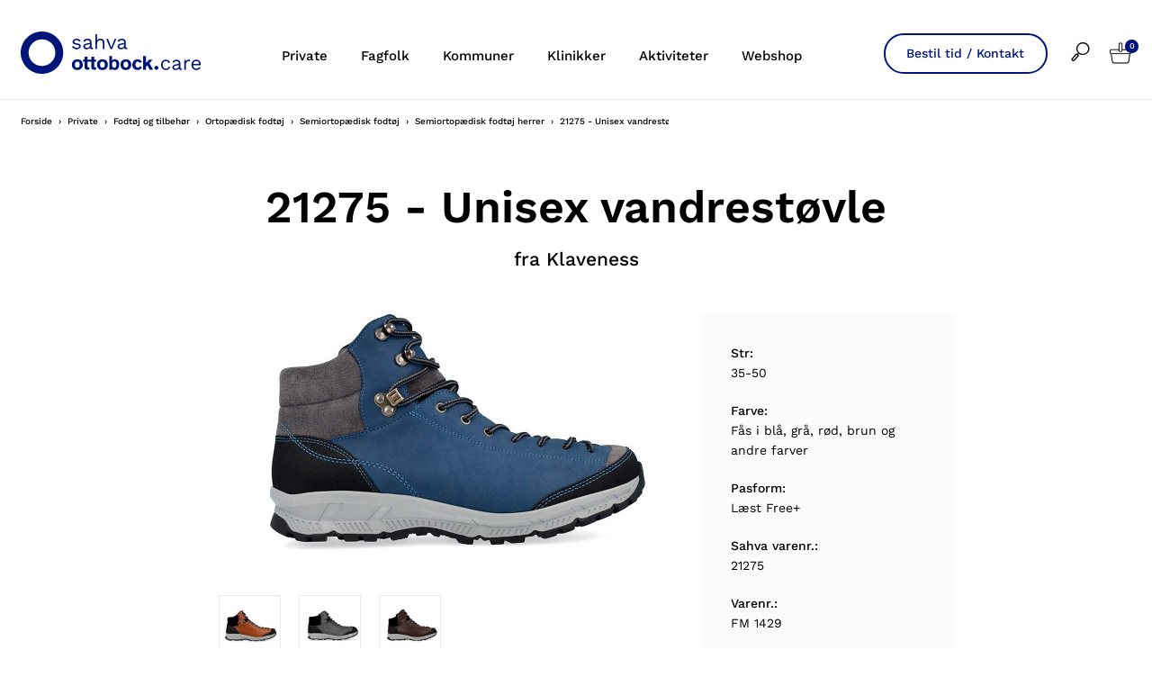

--- FILE ---
content_type: text/html; charset=utf-8
request_url: https://www.sahva.dk/private/fodtoej-og-tilbehoer/ortopaedisk-fodtoej/semiortopaedisk-fodtoej/semiortopaedisk-fodtoej-herrer/21275-unisex-vandrestoevle/
body_size: 41579
content:


<!doctype html>
<html lang="da">
<head>

	<script id="CookieConsent" src="https://policy.app.cookieinformation.com/uc.js"
			data-culture="DA" type="text/javascript"></script>
	<script>
		var dataLayer = [{}];
	</script>
		<!-- Google Tag Manager -->
		<script>
			(function (w, d, s, l, i) {
				w[l] = w[l] || []; w[l].push({
					'gtm.start':
						new Date().getTime(), event: 'gtm.js'
				}); var f = d.getElementsByTagName(s)[0],
					j = d.createElement(s), dl = l != 'dataLayer' ? '&l=' + l : ''; j.async = true; j.src =
						'https://www.googletagmanager.com/gtm.js?id=' + i + dl; f.parentNode.insertBefore(j, f);
			})(window, document, 'script', 'dataLayer', 'GTM-M98J2GL');</script>
		<!-- End Google Tag Manager -->

	<meta charset="utf-8" />
	<meta name="pageid" content="24570">

	<title>21275 - Unisex vandrest&#248;vle</title>
     <meta name="description" content="Let vandrest&#248;vle til damer og herrer.
Lang sn&#248;re&#229;bning.
God gangafvikling."/> 


<link rel="canonical" href="https://www.sahva.dk/private/fodtoej-og-tilbehoer/ortopaedisk-fodtoej/semiortopaedisk-fodtoej/semiortopaedisk-fodtoej-herrer/21275-unisex-vandrestoevle/" />


	<meta http-equiv="X-UA-Compatible" content="IE=Edge" />
	<meta name="viewport" content="width=device-width,initial-scale=1" />
		<meta name="google-site-verification" content="uj6DJq6zhqPIwhIF1HSyqylxRR0L_Fj0HRnJ925Cvik" />

	<!--Google fonts preload-->
	<link rel="preconnect" href="https://fonts.googleapis.com">
	<link rel="preconnect" href="https://fonts.gstatic.com" crossorigin>


	<style>@charset "UTF-8";meta.foundation-version{font-family:"/5.5.2/";}meta.foundation-mq-small{font-family:"/only screen/";width:0;}meta.foundation-mq-small-only{font-family:"/only screen and (max-width: 33.33333em)/";width:0;}meta.foundation-mq-medium{font-family:"/only screen and (min-width:33.41667em)/";width:33.41667em;}meta.foundation-mq-medium-only{font-family:"/only screen and (min-width:33.41667em) and (max-width:53.75em)/";width:33.41667em;}meta.foundation-mq-large{font-family:"/only screen and (min-width:53.83333em)/";width:53.83333em;}meta.foundation-mq-large-only{font-family:"/only screen and (min-width:53.83333em) and (max-width:65.83333em)/";width:53.83333em;}meta.foundation-mq-xlarge{font-family:"/only screen and (min-width:65.91667em)/";width:65.91667em;}meta.foundation-mq-xlarge-only{font-family:"/only screen and (min-width:65.91667em) and (max-width:160em)/";width:65.91667em;}meta.foundation-mq-xxlarge{font-family:"/only screen and (min-width:160.08333em)/";width:160.08333em;}meta.foundation-data-attribute-namespace{font-family:false;}html,body{height:100%;}html{box-sizing:border-box;}*,*:before,*:after{-webkit-box-sizing:inherit;-moz-box-sizing:inherit;box-sizing:inherit;}html,body{font-size:14px;}body{background:#fff;color:#000;cursor:auto;font-family:"Work Sans",Helvetica,Helvetica Neue,Arial,sans-serif;font-style:normal;font-weight:normal;line-height:1.6em;margin:0;padding:0;position:relative;}a:hover{cursor:pointer;}img{max-width:100%;height:auto;}img{-ms-interpolation-mode:bicubic;}#map_canvas img,#map_canvas embed,#map_canvas object,.map_canvas img,.map_canvas embed,.map_canvas object,.mqa-display img,.mqa-display embed,.mqa-display object{max-width:none !important;}.left{float:left !important;}.right{float:right !important;}.clearfix:before,.clearfix:after{content:" ";display:table;}.clearfix:after{clear:both;}.hide{display:none;}.invisible{visibility:hidden;}.antialiased{-webkit-font-smoothing:antialiased;-moz-osx-font-smoothing:grayscale;}img{display:inline-block;vertical-align:middle;}textarea{height:auto;min-height:50px;}select{width:100%;}.row{margin:0 auto;max-width:103.33333rem;width:100%;}.row:before,.row:after{content:" ";display:table;}.row:after{clear:both;}.row.collapse>.column,.row.collapse>.columns{padding-left:0;padding-right:0;}.row.collapse .row{margin-left:0;margin-right:0;}.row .row{margin:0 -1.66667rem;max-width:none;width:auto;}.row .row:before,.row .row:after{content:" ";display:table;}.row .row:after{clear:both;}.row .row.collapse{margin:0;max-width:none;width:auto;}.row .row.collapse:before,.row .row.collapse:after{content:" ";display:table;}.row .row.collapse:after{clear:both;}.column,.columns{padding-left:1.66667rem;padding-right:1.66667rem;width:100%;float:left;}.column+.column:last-child,.columns+.column:last-child,.column+.columns:last-child,.columns+.columns:last-child{float:right;}.column+.column.end,.columns+.column.end,.column+.columns.end,.columns+.columns.end{float:left;}@media only screen{.small-push-0{position:relative;left:0;right:auto;}.small-pull-0{position:relative;right:0;left:auto;}.small-push-1{position:relative;left:8.33333%;right:auto;}.small-pull-1{position:relative;right:8.33333%;left:auto;}.small-push-2{position:relative;left:16.66667%;right:auto;}.small-pull-2{position:relative;right:16.66667%;left:auto;}.small-push-3{position:relative;left:25%;right:auto;}.small-pull-3{position:relative;right:25%;left:auto;}.small-push-4{position:relative;left:33.33333%;right:auto;}.small-pull-4{position:relative;right:33.33333%;left:auto;}.small-push-5{position:relative;left:41.66667%;right:auto;}.small-pull-5{position:relative;right:41.66667%;left:auto;}.small-push-6{position:relative;left:50%;right:auto;}.small-pull-6{position:relative;right:50%;left:auto;}.small-push-7{position:relative;left:58.33333%;right:auto;}.small-pull-7{position:relative;right:58.33333%;left:auto;}.small-push-8{position:relative;left:66.66667%;right:auto;}.small-pull-8{position:relative;right:66.66667%;left:auto;}.small-push-9{position:relative;left:75%;right:auto;}.small-pull-9{position:relative;right:75%;left:auto;}.small-push-10{position:relative;left:83.33333%;right:auto;}.small-pull-10{position:relative;right:83.33333%;left:auto;}.small-push-11{position:relative;left:91.66667%;right:auto;}.small-pull-11{position:relative;right:91.66667%;left:auto;}.column,.columns{position:relative;padding-left:1.66667rem;padding-right:1.66667rem;float:left;}.small-1{width:8.33333%;}.small-2{width:16.66667%;}.small-3{width:25%;}.small-4{width:33.33333%;}.small-5{width:41.66667%;}.small-6{width:50%;}.small-7{width:58.33333%;}.small-8{width:66.66667%;}.small-9{width:75%;}.small-10{width:83.33333%;}.small-11{width:91.66667%;}.small-12{width:100%;}.small-offset-0{margin-left:0 !important;}.small-offset-1{margin-left:8.33333% !important;}.small-offset-2{margin-left:16.66667% !important;}.small-offset-3{margin-left:25% !important;}.small-offset-4{margin-left:33.33333% !important;}.small-offset-5{margin-left:41.66667% !important;}.small-offset-6{margin-left:50% !important;}.small-offset-7{margin-left:58.33333% !important;}.small-offset-8{margin-left:66.66667% !important;}.small-offset-9{margin-left:75% !important;}.small-offset-10{margin-left:83.33333% !important;}.small-offset-11{margin-left:91.66667% !important;}.small-reset-order{float:left;left:auto;margin-left:0;margin-right:0;right:auto;}.column.small-centered,.columns.small-centered{margin-left:auto;margin-right:auto;float:none;}.column.small-uncentered,.columns.small-uncentered{float:left;margin-left:0;margin-right:0;}.column.small-centered:last-child,.columns.small-centered:last-child{float:none;}.column.small-uncentered:last-child,.columns.small-uncentered:last-child{float:left;}.column.small-uncentered.opposite,.columns.small-uncentered.opposite{float:right;}.row.small-collapse>.column,.row.small-collapse>.columns{padding-left:0;padding-right:0;}.row.small-collapse .row{margin-left:0;margin-right:0;}.row.small-uncollapse>.column,.row.small-uncollapse>.columns{padding-left:1.66667rem;padding-right:1.66667rem;float:left;}}@media only screen and (min-width:33.41667em){.medium-push-0{position:relative;left:0;right:auto;}.medium-pull-0{position:relative;right:0;left:auto;}.medium-push-1{position:relative;left:8.33333%;right:auto;}.medium-pull-1{position:relative;right:8.33333%;left:auto;}.medium-push-2{position:relative;left:16.66667%;right:auto;}.medium-pull-2{position:relative;right:16.66667%;left:auto;}.medium-push-3{position:relative;left:25%;right:auto;}.medium-pull-3{position:relative;right:25%;left:auto;}.medium-push-4{position:relative;left:33.33333%;right:auto;}.medium-pull-4{position:relative;right:33.33333%;left:auto;}.medium-push-5{position:relative;left:41.66667%;right:auto;}.medium-pull-5{position:relative;right:41.66667%;left:auto;}.medium-push-6{position:relative;left:50%;right:auto;}.medium-pull-6{position:relative;right:50%;left:auto;}.medium-push-7{position:relative;left:58.33333%;right:auto;}.medium-pull-7{position:relative;right:58.33333%;left:auto;}.medium-push-8{position:relative;left:66.66667%;right:auto;}.medium-pull-8{position:relative;right:66.66667%;left:auto;}.medium-push-9{position:relative;left:75%;right:auto;}.medium-pull-9{position:relative;right:75%;left:auto;}.medium-push-10{position:relative;left:83.33333%;right:auto;}.medium-pull-10{position:relative;right:83.33333%;left:auto;}.medium-push-11{position:relative;left:91.66667%;right:auto;}.medium-pull-11{position:relative;right:91.66667%;left:auto;}.column,.columns{position:relative;padding-left:1.66667rem;padding-right:1.66667rem;float:left;}.medium-1{width:8.33333%;}.medium-2{width:16.66667%;}.medium-3{width:25%;}.medium-4{width:33.33333%;}.medium-5{width:41.66667%;}.medium-6{width:50%;}.medium-7{width:58.33333%;}.medium-8{width:66.66667%;}.medium-9{width:75%;}.medium-10{width:83.33333%;}.medium-11{width:91.66667%;}.medium-12{width:100%;}.medium-offset-0{margin-left:0 !important;}.medium-offset-1{margin-left:8.33333% !important;}.medium-offset-2{margin-left:16.66667% !important;}.medium-offset-3{margin-left:25% !important;}.medium-offset-4{margin-left:33.33333% !important;}.medium-offset-5{margin-left:41.66667% !important;}.medium-offset-6{margin-left:50% !important;}.medium-offset-7{margin-left:58.33333% !important;}.medium-offset-8{margin-left:66.66667% !important;}.medium-offset-9{margin-left:75% !important;}.medium-offset-10{margin-left:83.33333% !important;}.medium-offset-11{margin-left:91.66667% !important;}.medium-reset-order{float:left;left:auto;margin-left:0;margin-right:0;right:auto;}.column.medium-centered,.columns.medium-centered{margin-left:auto;margin-right:auto;float:none;}.column.medium-uncentered,.columns.medium-uncentered{float:left;margin-left:0;margin-right:0;}.column.medium-centered:last-child,.columns.medium-centered:last-child{float:none;}.column.medium-uncentered:last-child,.columns.medium-uncentered:last-child{float:left;}.column.medium-uncentered.opposite,.columns.medium-uncentered.opposite{float:right;}.row.medium-collapse>.column,.row.medium-collapse>.columns{padding-left:0;padding-right:0;}.row.medium-collapse .row{margin-left:0;margin-right:0;}.row.medium-uncollapse>.column,.row.medium-uncollapse>.columns{padding-left:1.66667rem;padding-right:1.66667rem;float:left;}.push-0{position:relative;left:0;right:auto;}.pull-0{position:relative;right:0;left:auto;}.push-1{position:relative;left:8.33333%;right:auto;}.pull-1{position:relative;right:8.33333%;left:auto;}.push-2{position:relative;left:16.66667%;right:auto;}.pull-2{position:relative;right:16.66667%;left:auto;}.push-3{position:relative;left:25%;right:auto;}.pull-3{position:relative;right:25%;left:auto;}.push-4{position:relative;left:33.33333%;right:auto;}.pull-4{position:relative;right:33.33333%;left:auto;}.push-5{position:relative;left:41.66667%;right:auto;}.pull-5{position:relative;right:41.66667%;left:auto;}.push-6{position:relative;left:50%;right:auto;}.pull-6{position:relative;right:50%;left:auto;}.push-7{position:relative;left:58.33333%;right:auto;}.pull-7{position:relative;right:58.33333%;left:auto;}.push-8{position:relative;left:66.66667%;right:auto;}.pull-8{position:relative;right:66.66667%;left:auto;}.push-9{position:relative;left:75%;right:auto;}.pull-9{position:relative;right:75%;left:auto;}.push-10{position:relative;left:83.33333%;right:auto;}.pull-10{position:relative;right:83.33333%;left:auto;}.push-11{position:relative;left:91.66667%;right:auto;}.pull-11{position:relative;right:91.66667%;left:auto;}}@media only screen and (min-width:53.83333em){.large-push-0{position:relative;left:0;right:auto;}.large-pull-0{position:relative;right:0;left:auto;}.large-push-1{position:relative;left:8.33333%;right:auto;}.large-pull-1{position:relative;right:8.33333%;left:auto;}.large-push-2{position:relative;left:16.66667%;right:auto;}.large-pull-2{position:relative;right:16.66667%;left:auto;}.large-push-3{position:relative;left:25%;right:auto;}.large-pull-3{position:relative;right:25%;left:auto;}.large-push-4{position:relative;left:33.33333%;right:auto;}.large-pull-4{position:relative;right:33.33333%;left:auto;}.large-push-5{position:relative;left:41.66667%;right:auto;}.large-pull-5{position:relative;right:41.66667%;left:auto;}.large-push-6{position:relative;left:50%;right:auto;}.large-pull-6{position:relative;right:50%;left:auto;}.large-push-7{position:relative;left:58.33333%;right:auto;}.large-pull-7{position:relative;right:58.33333%;left:auto;}.large-push-8{position:relative;left:66.66667%;right:auto;}.large-pull-8{position:relative;right:66.66667%;left:auto;}.large-push-9{position:relative;left:75%;right:auto;}.large-pull-9{position:relative;right:75%;left:auto;}.large-push-10{position:relative;left:83.33333%;right:auto;}.large-pull-10{position:relative;right:83.33333%;left:auto;}.large-push-11{position:relative;left:91.66667%;right:auto;}.large-pull-11{position:relative;right:91.66667%;left:auto;}.column,.columns{position:relative;padding-left:1.66667rem;padding-right:1.66667rem;float:left;}.large-1{width:8.33333%;}.large-2{width:16.66667%;}.large-3{width:25%;}.large-4{width:33.33333%;}.large-5{width:41.66667%;}.large-6{width:50%;}.large-7{width:58.33333%;}.large-8{width:66.66667%;}.large-9{width:75%;}.large-10{width:83.33333%;}.large-11{width:91.66667%;}.large-12{width:100%;}.large-offset-0{margin-left:0 !important;}.large-offset-1{margin-left:8.33333% !important;}.large-offset-2{margin-left:16.66667% !important;}.large-offset-3{margin-left:25% !important;}.large-offset-4{margin-left:33.33333% !important;}.large-offset-5{margin-left:41.66667% !important;}.large-offset-6{margin-left:50% !important;}.large-offset-7{margin-left:58.33333% !important;}.large-offset-8{margin-left:66.66667% !important;}.large-offset-9{margin-left:75% !important;}.large-offset-10{margin-left:83.33333% !important;}.large-offset-11{margin-left:91.66667% !important;}.large-reset-order{float:left;left:auto;margin-left:0;margin-right:0;right:auto;}.column.large-centered,.columns.large-centered{margin-left:auto;margin-right:auto;float:none;}.column.large-uncentered,.columns.large-uncentered{float:left;margin-left:0;margin-right:0;}.column.large-centered:last-child,.columns.large-centered:last-child{float:none;}.column.large-uncentered:last-child,.columns.large-uncentered:last-child{float:left;}.column.large-uncentered.opposite,.columns.large-uncentered.opposite{float:right;}.row.large-collapse>.column,.row.large-collapse>.columns{padding-left:0;padding-right:0;}.row.large-collapse .row{margin-left:0;margin-right:0;}.row.large-uncollapse>.column,.row.large-uncollapse>.columns{padding-left:1.66667rem;padding-right:1.66667rem;float:left;}.push-0{position:relative;left:0;right:auto;}.pull-0{position:relative;right:0;left:auto;}.push-1{position:relative;left:8.33333%;right:auto;}.pull-1{position:relative;right:8.33333%;left:auto;}.push-2{position:relative;left:16.66667%;right:auto;}.pull-2{position:relative;right:16.66667%;left:auto;}.push-3{position:relative;left:25%;right:auto;}.pull-3{position:relative;right:25%;left:auto;}.push-4{position:relative;left:33.33333%;right:auto;}.pull-4{position:relative;right:33.33333%;left:auto;}.push-5{position:relative;left:41.66667%;right:auto;}.pull-5{position:relative;right:41.66667%;left:auto;}.push-6{position:relative;left:50%;right:auto;}.pull-6{position:relative;right:50%;left:auto;}.push-7{position:relative;left:58.33333%;right:auto;}.pull-7{position:relative;right:58.33333%;left:auto;}.push-8{position:relative;left:66.66667%;right:auto;}.pull-8{position:relative;right:66.66667%;left:auto;}.push-9{position:relative;left:75%;right:auto;}.pull-9{position:relative;right:75%;left:auto;}.push-10{position:relative;left:83.33333%;right:auto;}.pull-10{position:relative;right:83.33333%;left:auto;}.push-11{position:relative;left:91.66667%;right:auto;}.pull-11{position:relative;right:91.66667%;left:auto;}}@media only screen and (min-width:65.91667em){.xlarge-push-0{position:relative;left:0;right:auto;}.xlarge-pull-0{position:relative;right:0;left:auto;}.xlarge-push-1{position:relative;left:8.33333%;right:auto;}.xlarge-pull-1{position:relative;right:8.33333%;left:auto;}.xlarge-push-2{position:relative;left:16.66667%;right:auto;}.xlarge-pull-2{position:relative;right:16.66667%;left:auto;}.xlarge-push-3{position:relative;left:25%;right:auto;}.xlarge-pull-3{position:relative;right:25%;left:auto;}.xlarge-push-4{position:relative;left:33.33333%;right:auto;}.xlarge-pull-4{position:relative;right:33.33333%;left:auto;}.xlarge-push-5{position:relative;left:41.66667%;right:auto;}.xlarge-pull-5{position:relative;right:41.66667%;left:auto;}.xlarge-push-6{position:relative;left:50%;right:auto;}.xlarge-pull-6{position:relative;right:50%;left:auto;}.xlarge-push-7{position:relative;left:58.33333%;right:auto;}.xlarge-pull-7{position:relative;right:58.33333%;left:auto;}.xlarge-push-8{position:relative;left:66.66667%;right:auto;}.xlarge-pull-8{position:relative;right:66.66667%;left:auto;}.xlarge-push-9{position:relative;left:75%;right:auto;}.xlarge-pull-9{position:relative;right:75%;left:auto;}.xlarge-push-10{position:relative;left:83.33333%;right:auto;}.xlarge-pull-10{position:relative;right:83.33333%;left:auto;}.xlarge-push-11{position:relative;left:91.66667%;right:auto;}.xlarge-pull-11{position:relative;right:91.66667%;left:auto;}.column,.columns{position:relative;padding-left:1.66667rem;padding-right:1.66667rem;float:left;}.xlarge-1{width:8.33333%;}.xlarge-2{width:16.66667%;}.xlarge-3{width:25%;}.xlarge-4{width:33.33333%;}.xlarge-5{width:41.66667%;}.xlarge-6{width:50%;}.xlarge-7{width:58.33333%;}.xlarge-8{width:66.66667%;}.xlarge-9{width:75%;}.xlarge-10{width:83.33333%;}.xlarge-11{width:91.66667%;}.xlarge-12{width:100%;}.xlarge-offset-0{margin-left:0 !important;}.xlarge-offset-1{margin-left:8.33333% !important;}.xlarge-offset-2{margin-left:16.66667% !important;}.xlarge-offset-3{margin-left:25% !important;}.xlarge-offset-4{margin-left:33.33333% !important;}.xlarge-offset-5{margin-left:41.66667% !important;}.xlarge-offset-6{margin-left:50% !important;}.xlarge-offset-7{margin-left:58.33333% !important;}.xlarge-offset-8{margin-left:66.66667% !important;}.xlarge-offset-9{margin-left:75% !important;}.xlarge-offset-10{margin-left:83.33333% !important;}.xlarge-offset-11{margin-left:91.66667% !important;}.xlarge-reset-order{float:left;left:auto;margin-left:0;margin-right:0;right:auto;}.column.xlarge-centered,.columns.xlarge-centered{margin-left:auto;margin-right:auto;float:none;}.column.xlarge-uncentered,.columns.xlarge-uncentered{float:left;margin-left:0;margin-right:0;}.column.xlarge-centered:last-child,.columns.xlarge-centered:last-child{float:none;}.column.xlarge-uncentered:last-child,.columns.xlarge-uncentered:last-child{float:left;}.column.xlarge-uncentered.opposite,.columns.xlarge-uncentered.opposite{float:right;}.row.xlarge-collapse>.column,.row.xlarge-collapse>.columns{padding-left:0;padding-right:0;}.row.xlarge-collapse .row{margin-left:0;margin-right:0;}.row.xlarge-uncollapse>.column,.row.xlarge-uncollapse>.columns{padding-left:1.66667rem;padding-right:1.66667rem;float:left;}}.accordion{margin-bottom:0;}.accordion:before,.accordion:after{content:" ";display:table;}.accordion:after{clear:both;}.accordion .accordion-navigation,.accordion dd{display:block;margin-bottom:0 !important;}.accordion .accordion-navigation.active>a,.accordion dd.active>a{background:transparent;}.accordion .accordion-navigation>a,.accordion dd>a{background:transparent;color:#222;display:block;font-family:"Work Sans",Helvetica,Helvetica Neue,Arial,sans-serif;font-size:1.33333rem;padding:1.33333rem;}.accordion .accordion-navigation>a:hover,.accordion dd>a:hover{background:transparent;}.accordion .accordion-navigation>.content,.accordion dd>.content{display:none;padding:1.66667rem;}.accordion .accordion-navigation>.content.active,.accordion dd>.content.active{background:#fff;display:block;}button,.button{-webkit-appearance:none;-moz-appearance:none;border-radius:0;border-style:solid;border-width:1px;cursor:pointer;font-family:"Work Sans",Helvetica,Helvetica Neue,Arial,sans-serif;font-weight:normal;line-height:normal;margin:0 0 0;position:relative;text-align:center;text-decoration:none;display:inline-block;padding:.84167rem 1.68333rem .925rem 1.68333rem;font-size:.83333rem;background-color:#fff;border-color:#eaeaea;color:#000;transition:background-color 300ms ease-out;}button:hover,button:focus,.button:hover,.button:focus{background-color:#f2f2f2;}button:hover,button:focus,.button:hover,.button:focus{color:#000;}button.secondary,.button.secondary{background-color:#000;border-color:#000;color:#fff;}button.secondary:hover,button.secondary:focus,.button.secondary:hover,.button.secondary:focus{background-color:#000;}button.secondary:hover,button.secondary:focus,.button.secondary:hover,.button.secondary:focus{color:#fff;}button.success,.button.success{background-color:#00a200;border-color:#009a00;color:#fff;}button.success:hover,button.success:focus,.button.success:hover,.button.success:focus{background-color:#009a00;}button.success:hover,button.success:focus,.button.success:hover,.button.success:focus{color:#fff;}button.alert,.button.alert{background-color:#f04124;border-color:#ef3617;color:#fff;}button.alert:hover,button.alert:focus,.button.alert:hover,.button.alert:focus{background-color:#ef3617;}button.alert:hover,button.alert:focus,.button.alert:hover,.button.alert:focus{color:#fff;}button.warning,.button.warning{background-color:#f08a24;border-color:#ef8317;color:#fff;}button.warning:hover,button.warning:focus,.button.warning:hover,.button.warning:focus{background-color:#ef8317;}button.warning:hover,button.warning:focus,.button.warning:hover,.button.warning:focus{color:#fff;}button.info,.button.info{background-color:#828385;border-color:#7b7c7e;color:#fff;}button.info:hover,button.info:focus,.button.info:hover,.button.info:focus{background-color:#7b7c7e;}button.info:hover,button.info:focus,.button.info:hover,.button.info:focus{color:#fff;}button.xlarge,.button.xlarge{padding:1.04167rem 2.08333rem 1.125rem 2.08333rem;font-size:1rem;}button.large,.button.large{padding:.85rem 1.7rem .93333rem 1.7rem;font-size:.95833rem;}button.small,.button.small{padding:.58333rem 1.16667rem .66667rem 1.16667rem;font-size:.75rem;}button.tiny,.button.tiny{padding:.54167rem 1.08333rem .625rem 1.08333rem;font-size:.66667rem;}button.expand,.button.expand{padding-left:0;padding-right:0;width:100%;}button.left-align,.button.left-align{text-align:left;text-indent:1rem;}button.right-align,.button.right-align{text-align:right;padding-right:1rem;}button.radius,.button.radius{border-radius:2px;}button.round,.button.round{border-radius:1000px;}button.disabled,button[disabled],.button.disabled,.button[disabled]{background-color:#fff;border-color:#eaeaea;color:#000;box-shadow:none;cursor:default;opacity:.7;}button.disabled:hover,button.disabled:focus,button[disabled]:hover,button[disabled]:focus,.button.disabled:hover,.button.disabled:focus,.button[disabled]:hover,.button[disabled]:focus{background-color:#f2f2f2;}button.disabled:hover,button.disabled:focus,button[disabled]:hover,button[disabled]:focus,.button.disabled:hover,.button.disabled:focus,.button[disabled]:hover,.button[disabled]:focus{color:#000;}button.disabled:hover,button.disabled:focus,button[disabled]:hover,button[disabled]:focus,.button.disabled:hover,.button.disabled:focus,.button[disabled]:hover,.button[disabled]:focus{background-color:#fff;-webkit-box-shadow:none;-moz-box-shadow:none;box-shadow:none;transform:none;border:1px solid #eaeaea;}button.disabled.secondary,button[disabled].secondary,.button.disabled.secondary,.button[disabled].secondary{background-color:#000;border-color:#000;color:#fff;box-shadow:none;cursor:default;opacity:.7;}button.disabled.secondary:hover,button.disabled.secondary:focus,button[disabled].secondary:hover,button[disabled].secondary:focus,.button.disabled.secondary:hover,.button.disabled.secondary:focus,.button[disabled].secondary:hover,.button[disabled].secondary:focus{background-color:#000;}button.disabled.secondary:hover,button.disabled.secondary:focus,button[disabled].secondary:hover,button[disabled].secondary:focus,.button.disabled.secondary:hover,.button.disabled.secondary:focus,.button[disabled].secondary:hover,.button[disabled].secondary:focus{color:#fff;}button.disabled.secondary:hover,button.disabled.secondary:focus,button[disabled].secondary:hover,button[disabled].secondary:focus,.button.disabled.secondary:hover,.button.disabled.secondary:focus,.button[disabled].secondary:hover,.button[disabled].secondary:focus{background-color:#000;-webkit-box-shadow:none;-moz-box-shadow:none;box-shadow:none;transform:none;border:1px solid #eaeaea;}button.disabled.success,button[disabled].success,.button.disabled.success,.button[disabled].success{background-color:#00a200;border-color:#009a00;color:#fff;box-shadow:none;cursor:default;opacity:.7;}button.disabled.success:hover,button.disabled.success:focus,button[disabled].success:hover,button[disabled].success:focus,.button.disabled.success:hover,.button.disabled.success:focus,.button[disabled].success:hover,.button[disabled].success:focus{background-color:#009a00;}button.disabled.success:hover,button.disabled.success:focus,button[disabled].success:hover,button[disabled].success:focus,.button.disabled.success:hover,.button.disabled.success:focus,.button[disabled].success:hover,.button[disabled].success:focus{color:#fff;}button.disabled.success:hover,button.disabled.success:focus,button[disabled].success:hover,button[disabled].success:focus,.button.disabled.success:hover,.button.disabled.success:focus,.button[disabled].success:hover,.button[disabled].success:focus{background-color:#00a200;-webkit-box-shadow:none;-moz-box-shadow:none;box-shadow:none;transform:none;border:1px solid #eaeaea;}button.disabled.alert,button[disabled].alert,.button.disabled.alert,.button[disabled].alert{background-color:#f04124;border-color:#ef3617;color:#fff;box-shadow:none;cursor:default;opacity:.7;}button.disabled.alert:hover,button.disabled.alert:focus,button[disabled].alert:hover,button[disabled].alert:focus,.button.disabled.alert:hover,.button.disabled.alert:focus,.button[disabled].alert:hover,.button[disabled].alert:focus{background-color:#ef3617;}button.disabled.alert:hover,button.disabled.alert:focus,button[disabled].alert:hover,button[disabled].alert:focus,.button.disabled.alert:hover,.button.disabled.alert:focus,.button[disabled].alert:hover,.button[disabled].alert:focus{color:#fff;}button.disabled.alert:hover,button.disabled.alert:focus,button[disabled].alert:hover,button[disabled].alert:focus,.button.disabled.alert:hover,.button.disabled.alert:focus,.button[disabled].alert:hover,.button[disabled].alert:focus{background-color:#f04124;-webkit-box-shadow:none;-moz-box-shadow:none;box-shadow:none;transform:none;border:1px solid #eaeaea;}button.disabled.warning,button[disabled].warning,.button.disabled.warning,.button[disabled].warning{background-color:#f08a24;border-color:#ef8317;color:#fff;box-shadow:none;cursor:default;opacity:.7;}button.disabled.warning:hover,button.disabled.warning:focus,button[disabled].warning:hover,button[disabled].warning:focus,.button.disabled.warning:hover,.button.disabled.warning:focus,.button[disabled].warning:hover,.button[disabled].warning:focus{background-color:#ef8317;}button.disabled.warning:hover,button.disabled.warning:focus,button[disabled].warning:hover,button[disabled].warning:focus,.button.disabled.warning:hover,.button.disabled.warning:focus,.button[disabled].warning:hover,.button[disabled].warning:focus{color:#fff;}button.disabled.warning:hover,button.disabled.warning:focus,button[disabled].warning:hover,button[disabled].warning:focus,.button.disabled.warning:hover,.button.disabled.warning:focus,.button[disabled].warning:hover,.button[disabled].warning:focus{background-color:#f08a24;-webkit-box-shadow:none;-moz-box-shadow:none;box-shadow:none;transform:none;border:1px solid #eaeaea;}button.disabled.info,button[disabled].info,.button.disabled.info,.button[disabled].info{background-color:#828385;border-color:#7b7c7e;color:#fff;box-shadow:none;cursor:default;opacity:.7;}button.disabled.info:hover,button.disabled.info:focus,button[disabled].info:hover,button[disabled].info:focus,.button.disabled.info:hover,.button.disabled.info:focus,.button[disabled].info:hover,.button[disabled].info:focus{background-color:#7b7c7e;}button.disabled.info:hover,button.disabled.info:focus,button[disabled].info:hover,button[disabled].info:focus,.button.disabled.info:hover,.button.disabled.info:focus,.button[disabled].info:hover,.button[disabled].info:focus{color:#fff;}button.disabled.info:hover,button.disabled.info:focus,button[disabled].info:hover,button[disabled].info:focus,.button.disabled.info:hover,.button.disabled.info:focus,.button[disabled].info:hover,.button[disabled].info:focus{background-color:#828385;-webkit-box-shadow:none;-moz-box-shadow:none;box-shadow:none;transform:none;border:1px solid #eaeaea;}button::-moz-focus-inner{border:0;padding:0;}@media only screen and (min-width:33.41667em){button,.button{display:inline-block;}}.f-dropdown{display:none;left:-9999px;list-style:none;margin-left:0;position:absolute;background:#fff;border:solid 1px #ccc;font-size:1.16667rem;height:auto;max-height:none;width:100%;z-index:89;margin-top:2px;max-width:200px;}.f-dropdown.open{display:block;}.f-dropdown>*:first-child{margin-top:0;}.f-dropdown>*:last-child{margin-bottom:0;}.f-dropdown:before{border:inset 6px;content:"";display:block;height:0;width:0;border-color:transparent transparent #fff transparent;border-bottom-style:solid;position:absolute;top:-12px;left:10px;z-index:89;}.f-dropdown:after{border:inset 7px;content:"";display:block;height:0;width:0;border-color:transparent transparent #ccc transparent;border-bottom-style:solid;position:absolute;top:-14px;left:9px;z-index:88;}.f-dropdown.right:before{left:auto;right:10px;}.f-dropdown.right:after{left:auto;right:9px;}.f-dropdown.drop-right{display:none;left:-9999px;list-style:none;margin-left:0;position:absolute;background:#fff;border:solid 1px #ccc;font-size:1.16667rem;height:auto;max-height:none;width:100%;z-index:89;margin-top:0;margin-left:2px;max-width:200px;}.f-dropdown.drop-right.open{display:block;}.f-dropdown.drop-right>*:first-child{margin-top:0;}.f-dropdown.drop-right>*:last-child{margin-bottom:0;}.f-dropdown.drop-right:before{border:inset 6px;content:"";display:block;height:0;width:0;border-color:transparent #fff transparent transparent;border-right-style:solid;position:absolute;top:10px;left:-12px;z-index:89;}.f-dropdown.drop-right:after{border:inset 7px;content:"";display:block;height:0;width:0;border-color:transparent #ccc transparent transparent;border-right-style:solid;position:absolute;top:9px;left:-14px;z-index:88;}.f-dropdown.drop-left{display:none;left:-9999px;list-style:none;margin-left:0;position:absolute;background:#fff;border:solid 1px #ccc;font-size:1.16667rem;height:auto;max-height:none;width:100%;z-index:89;margin-top:0;margin-left:-2px;max-width:200px;}.f-dropdown.drop-left.open{display:block;}.f-dropdown.drop-left>*:first-child{margin-top:0;}.f-dropdown.drop-left>*:last-child{margin-bottom:0;}.f-dropdown.drop-left:before{border:inset 6px;content:"";display:block;height:0;width:0;border-color:transparent transparent transparent #fff;border-left-style:solid;position:absolute;top:10px;right:-12px;left:auto;z-index:89;}.f-dropdown.drop-left:after{border:inset 7px;content:"";display:block;height:0;width:0;border-color:transparent transparent transparent #ccc;border-left-style:solid;position:absolute;top:9px;right:-14px;left:auto;z-index:88;}.f-dropdown.drop-top{display:none;left:-9999px;list-style:none;margin-left:0;position:absolute;background:#fff;border:solid 1px #ccc;font-size:1.16667rem;height:auto;max-height:none;width:100%;z-index:89;margin-left:0;margin-top:-2px;max-width:200px;}.f-dropdown.drop-top.open{display:block;}.f-dropdown.drop-top>*:first-child{margin-top:0;}.f-dropdown.drop-top>*:last-child{margin-bottom:0;}.f-dropdown.drop-top:before{border:inset 6px;content:"";display:block;height:0;width:0;border-color:#fff transparent transparent transparent;border-top-style:solid;bottom:-12px;position:absolute;top:auto;left:10px;right:auto;z-index:89;}.f-dropdown.drop-top:after{border:inset 7px;content:"";display:block;height:0;width:0;border-color:#ccc transparent transparent transparent;border-top-style:solid;bottom:-14px;position:absolute;top:auto;left:9px;right:auto;z-index:88;}.f-dropdown li{cursor:pointer;font-size:1.16667rem;line-height:1.5rem;margin:0;}.f-dropdown li:hover,.f-dropdown li:focus{background:#eee;}.f-dropdown li.radius{border-radius:2px;}.f-dropdown li a{display:block;padding:.5rem;color:#555;}.f-dropdown.content{display:none;left:-9999px;list-style:none;margin-left:0;position:absolute;background:#fff;border:solid 1px #ccc;font-size:1.16667rem;height:auto;max-height:none;padding:1.66667rem;width:100%;z-index:89;max-width:200px;}.f-dropdown.content.open{display:block;}.f-dropdown.content>*:first-child{margin-top:0;}.f-dropdown.content>*:last-child{margin-bottom:0;}.f-dropdown.tiny{max-width:200px;}.f-dropdown.small{max-width:300px;}.f-dropdown.medium{max-width:500px;}.f-dropdown.large{max-width:800px;}.f-dropdown.mega{width:100% !important;max-width:100% !important;}.f-dropdown.mega.open{left:0 !important;}.dropdown.button,button.dropdown{position:relative;padding-right:4.75rem;}.dropdown.button::after,button.dropdown::after{border-color:#fff transparent transparent transparent;border-style:solid;content:"";display:block;height:0;position:absolute;top:50%;width:0;}.dropdown.button::after,button.dropdown::after{border-width:.5rem;right:1.875rem;margin-top:-.20833rem;}.dropdown.button::after,button.dropdown::after{border-color:#fff transparent transparent transparent;}.dropdown.button.tiny,button.dropdown.tiny{padding-right:3.5rem;}.dropdown.button.tiny:after,button.dropdown.tiny:after{border-width:.5rem;right:1.5rem;margin-top:-.16667rem;}.dropdown.button.tiny::after,button.dropdown.tiny::after{border-color:#fff transparent transparent transparent;}.dropdown.button.small,button.dropdown.small{padding-right:4.08333rem;}.dropdown.button.small::after,button.dropdown.small::after{border-width:.58333rem;right:1.75rem;margin-top:-.20833rem;}.dropdown.button.small::after,button.dropdown.small::after{border-color:#fff transparent transparent transparent;}.dropdown.button.large,button.dropdown.large{padding-right:4.83333rem;}.dropdown.button.large::after,button.dropdown.large::after{border-width:.41667rem;right:2.29167rem;margin-top:-.20833rem;}.dropdown.button.large::after,button.dropdown.large::after{border-color:#fff transparent transparent transparent;}.dropdown.button.secondary:after,button.dropdown.secondary:after{border-color:#333 transparent transparent transparent;}.flex-video{height:0;margin-bottom:1.33333rem;overflow:hidden;padding-bottom:67.5%;padding-top:2.08333rem;position:relative;}.flex-video.widescreen{padding-bottom:56.34%;}.flex-video.vimeo{padding-top:0;}.flex-video iframe,.flex-video object,.flex-video embed,.flex-video video{height:100%;position:absolute;top:0;width:100%;left:0;}.reveal-modal-bg{background:#000;background:rgba(0,0,0,.45);bottom:0;display:none;left:0;position:fixed;right:0;top:0;z-index:1004;left:0;}.reveal-modal{border-radius:2px;display:none;position:absolute;top:0;visibility:hidden;width:100%;z-index:1005;left:0;background-color:#fff;padding:1.25rem;border:solid 1px #666;box-shadow:0 0 10px rgba(0,0,0,.4);}@media only screen and (max-width:33.33333em){.reveal-modal{min-height:100vh;}}.reveal-modal .column,.reveal-modal .columns{min-width:0;}.reveal-modal>:first-child{margin-top:0;}.reveal-modal>:last-child{margin-bottom:0;}@media only screen and (min-width:33.41667em){.reveal-modal{left:0;margin:0 auto;max-width:103.33333rem;right:0;width:80%;}}@media only screen and (min-width:33.41667em){.reveal-modal{top:8.33333rem;}}.reveal-modal.radius{border-radius:2px;}.reveal-modal.round{border-radius:1000px;}.reveal-modal.collapse{padding:0;}@media only screen and (min-width:33.41667em){.reveal-modal.tiny{left:0;margin:0 auto;max-width:103.33333rem;right:0;width:30%;}}@media only screen and (min-width:33.41667em){.reveal-modal.small{left:0;margin:0 auto;max-width:103.33333rem;right:0;width:40%;}}@media only screen and (min-width:33.41667em){.reveal-modal.medium{left:0;margin:0 auto;max-width:103.33333rem;right:0;width:60%;}}@media only screen and (min-width:33.41667em){.reveal-modal.large{left:0;margin:0 auto;max-width:103.33333rem;right:0;width:70%;}}@media only screen and (min-width:33.41667em){.reveal-modal.xlarge{left:0;margin:0 auto;max-width:103.33333rem;right:0;width:95%;}}.reveal-modal.full{height:100vh;height:100%;left:0;margin-left:0 !important;max-width:none !important;min-height:100vh;top:0;}@media only screen and (min-width:33.41667em){.reveal-modal.full{left:0;margin:0 auto;max-width:103.33333rem;right:0;width:100%;}}.reveal-modal.toback{z-index:1003;}.reveal-modal .close-reveal-modal{color:#000;cursor:pointer;font-size:1.83333rem;font-weight:bold;line-height:1;position:absolute;top:.83333rem;right:.83333rem;}table{background:#fff;border:solid 1px #ddd;margin-bottom:1.66667rem;table-layout:auto;}table caption{background:transparent;color:#222;font-size:1.33333rem;font-weight:bold;}table thead{background:#f0f5f7;}table thead tr th,table thead tr td{color:#222;font-size:1.16667rem;font-weight:bold;padding:.66667rem .83333rem .83333rem;}table tfoot{background:#f0f5f7;}table tfoot tr th,table tfoot tr td{color:#222;font-size:1.16667rem;font-weight:bold;padding:.66667rem .83333rem .83333rem;}table tr th,table tr td{color:#222;font-size:1.16667rem;padding:.75rem .83333rem;text-align:left;}table tr.even,table tr.alt,table tr:nth-of-type(even){background:#f9f9f9;}table thead tr th,table tfoot tr th,table tfoot tr td,table tbody tr th,table tbody tr td,table tr td{display:table-cell;line-height:1.5rem;}.has-tip{border-bottom:dotted 1px #ccc;color:#333;cursor:help;font-weight:bold;}.has-tip:hover,.has-tip:focus{border-bottom:dotted 1px #000;color:#000;}.has-tip.tip-left,.has-tip.tip-right{float:none !important;}.tooltip{background:#000;color:#fff;display:none;font-size:.91667rem;font-weight:normal;line-height:1.3;max-width:300px;padding:1rem;position:absolute;width:100%;z-index:1006;left:50%;}.tooltip>.nub{border-color:transparent transparent #000 transparent;border:solid 5px;display:block;height:0;pointer-events:none;position:absolute;top:-10px;width:0;left:5px;}.tooltip>.nub.rtl{left:auto;right:5px;}.tooltip.radius{border-radius:2px;}.tooltip.round{border-radius:1000px;}.tooltip.round>.nub{left:2rem;}.tooltip.opened{border-bottom:dotted 1px #000 !important;color:#000 !important;}.tap-to-close{color:#777;display:block;font-size:.83333rem;font-weight:normal;}@media only screen and (min-width:33.41667em){.tooltip>.nub{border-color:transparent transparent #000 transparent;top:-10px;}.tooltip.tip-top>.nub{border-color:#000 transparent transparent transparent;bottom:-10px;top:auto;}.tooltip.tip-left,.tooltip.tip-right{float:none !important;}.tooltip.tip-left>.nub{border-color:transparent transparent transparent #000;left:auto;margin-top:-5px;right:-10px;top:50%;}.tooltip.tip-right>.nub{border-color:transparent #000 transparent transparent;left:-10px;margin-top:-5px;right:auto;top:50%;}}.text-left{text-align:left !important;}.text-right{text-align:right !important;}.text-center{text-align:center !important;}.text-justify{text-align:justify !important;}@media only screen and (max-width:33.33333em){.small-only-text-left{text-align:left !important;}.small-only-text-right{text-align:right !important;}.small-only-text-center{text-align:center !important;}.small-only-text-justify{text-align:justify !important;}}@media only screen{.small-text-left{text-align:left !important;}.small-text-right{text-align:right !important;}.small-text-center{text-align:center !important;}.small-text-justify{text-align:justify !important;}}@media only screen and (min-width:33.41667em) and (max-width:53.75em){.medium-only-text-left{text-align:left !important;}.medium-only-text-right{text-align:right !important;}.medium-only-text-center{text-align:center !important;}.medium-only-text-justify{text-align:justify !important;}}@media only screen and (min-width:33.41667em){.medium-text-left{text-align:left !important;}.medium-text-right{text-align:right !important;}.medium-text-center{text-align:center !important;}.medium-text-justify{text-align:justify !important;}}@media only screen and (min-width:53.83333em) and (max-width:65.83333em){.large-only-text-left{text-align:left !important;}.large-only-text-right{text-align:right !important;}.large-only-text-center{text-align:center !important;}.large-only-text-justify{text-align:justify !important;}}@media only screen and (min-width:53.83333em){.large-text-left{text-align:left !important;}.large-text-right{text-align:right !important;}.large-text-center{text-align:center !important;}.large-text-justify{text-align:justify !important;}}@media only screen and (min-width:65.91667em) and (max-width:160em){.xlarge-only-text-left{text-align:left !important;}.xlarge-only-text-right{text-align:right !important;}.xlarge-only-text-center{text-align:center !important;}.xlarge-only-text-justify{text-align:justify !important;}}@media only screen and (min-width:65.91667em){.xlarge-text-left{text-align:left !important;}.xlarge-text-right{text-align:right !important;}.xlarge-text-center{text-align:center !important;}.xlarge-text-justify{text-align:justify !important;}}@media only screen and (min-width:160.08333em) and (max-width:8333333.25em){.xxlarge-only-text-left{text-align:left !important;}.xxlarge-only-text-right{text-align:right !important;}.xxlarge-only-text-center{text-align:center !important;}.xxlarge-only-text-justify{text-align:justify !important;}}@media only screen and (min-width:160.08333em){.xxlarge-text-left{text-align:left !important;}.xxlarge-text-right{text-align:right !important;}.xxlarge-text-center{text-align:center !important;}.xxlarge-text-justify{text-align:justify !important;}}div,dl,dt,dd,ul,ol,li,h1,h2,h3,h4,h5,h6,pre,form,p,blockquote,th,td{margin:0;padding:0;}a{color:#000;line-height:inherit;text-decoration:none;}a:hover,a:focus{color:#000;text-decoration:underline;}a img{border:none;}p{font-family:inherit;font-size:1.16667rem;font-weight:normal;line-height:1.6;margin-bottom:1.66667rem;text-rendering:optimizeLegibility;}p.lead{font-size:1.45833rem;line-height:1.6;}p aside{font-size:1.16667rem;font-style:italic;line-height:1.35;}h1,h2,h3,h4,h5,h6{color:#222;font-family:"Work Sans",Helvetica,Helvetica Neue,Arial,sans-serif;font-style:normal;font-weight:normal;line-height:1.4;margin-bottom:.5rem;margin-top:.2rem;text-rendering:optimizeLegibility;}h1 small,h2 small,h3 small,h4 small,h5 small,h6 small{color:#6f6f6f;font-size:60%;line-height:0;}h1{font-size:1.5rem;}h2{font-size:1.33333rem;}h3{font-size:1.16667rem;}h4{font-size:1rem;}h5{font-size:.83333rem;}h6{font-size:.75rem;}.subheader{line-height:1.4;color:#6f6f6f;font-weight:normal;margin-top:.2rem;margin-bottom:.5rem;}hr{border:solid #eaeaea;border-width:1px 0 0;clear:both;height:0;margin:.83333rem 0 .75rem;}em,i{font-style:italic;line-height:inherit;}strong,b{font-weight:bold;line-height:inherit;}small{font-size:60%;line-height:inherit;}code{background-color:#b3b3b3;border-color:#a1a1a1;border-style:solid;border-width:1px;color:#333;font-family:Consolas,"Liberation Mono",Courier,monospace;font-weight:normal;padding:.16667rem .41667rem .08333rem;}ul,ol,dl{font-family:inherit;font-size:1.16667rem;line-height:1.6;list-style-position:outside;margin-bottom:1.66667rem;}ul{margin-left:1.5rem;}ul.no-bullet{margin-left:0;}ul.no-bullet li ul,ul.no-bullet li ol{margin-left:1.66667rem;margin-bottom:0;list-style:none;}ul li ul,ul li ol{margin-left:1.66667rem;margin-bottom:0;}ul.square li ul,ul.circle li ul,ul.disc li ul{list-style:inherit;}ul.square{list-style-type:square;margin-left:1.5rem;}ul.circle{list-style-type:circle;margin-left:1.5rem;}ul.disc{list-style-type:disc;margin-left:1.5rem;}ul.no-bullet{list-style:none;}ol{margin-left:1.4rem;}ol li ul,ol li ol{margin-left:1.66667rem;margin-bottom:0;}dl dt{margin-bottom:.3rem;font-weight:bold;}dl dd{margin-bottom:1rem;}abbr,acronym{text-transform:uppercase;font-size:90%;color:#000;cursor:help;}abbr{text-transform:none;}abbr[title]{border-bottom:1px dotted #ddd;}blockquote{margin:0 0 1.66667rem;padding:.75rem 1.66667rem 0 1.58333rem;border-left:1px solid #ddd;}blockquote cite{display:block;font-size:1.08333rem;color:#555;}blockquote cite:before{content:"—\20";}blockquote cite a,blockquote cite a:visited{color:#555;}blockquote,blockquote p{line-height:1.6;color:#6f6f6f;}.vcard{display:inline-block;margin:0 0 1.66667rem 0;border:1px solid #ddd;padding:.83333rem 1rem;}.vcard li{margin:0;display:block;}.vcard .fn{font-weight:bold;font-size:1.25rem;}.vevent .summary{font-weight:bold;}.vevent abbr{cursor:default;text-decoration:none;font-weight:bold;border:none;padding:0 .08333rem;}@media only screen and (min-width:33.41667em){h1,h2,h3,h4,h5,h6{line-height:1.4;}h1{font-size:1.5rem;}h2{font-size:1.33333rem;}h3{font-size:1.16667rem;}h4{font-size:1rem;}h5{font-size:.83333rem;}h6{font-size:.75rem;}}.header,.filters__modal,.case-group,.case{margin:0 auto;max-width:103.33333rem;width:100%;}.header:before,.filters__modal:before,.case-group:before,.case:before,.header:after,.filters__modal:after,.case-group:after,.case:after{content:" ";display:table;}.header:after,.filters__modal:after,.case-group:after,.case:after{clear:both;}.product-list__content{margin:0 -1.66667rem;max-width:none;width:auto;}.product-list__content:before,.product-list__content:after{content:" ";display:table;}.product-list__content:after{clear:both;}.meta__content{margin:0;max-width:103.33333rem;width:100%;}.meta__content:before,.meta__content:after{content:" ";display:table;}.meta__content:after{clear:both;}.filters__modal__controls,.filters__modal__title,.case-item--list{padding-left:1.66667rem;padding-right:1.66667rem;width:50%;float:left;}.case-group__content,.case__content,.case__sidebar,.case-item--carousel{padding-left:1.66667rem;padding-right:1.66667rem;width:100%;float:left;}.category-item__title,.product-item__title__link{-ms-word-break:break-word;word-break:break-word;}.product-item__tag,.product__tag{font-size:9px;text-transform:uppercase;background-color:#000;color:#fff !important;display:inline-block;width:40px;height:40px;line-height:40px;border-radius:100px;text-align:center;}@media print{.product-item__tag,.product__tag{display:none !important;}}.order__button--back:before,.checkout__button--back:before,.order__button--forward:after,.checkout__button--forward:after,.header .menu__icon:before,.info__item__text--phone:before,.cart__button:before,.search__button:before,.search__icon:before,.social__link:before,.orderline__quantity__add:before,.orderline__quantity__substract:before,.orderline__remove:before,.view-type__link:before,.filters__item__expand:after,.filters__item__collapse:after,.product-item__button--add:after,.product-item__button--remove:before,.product__in-stock--icon:before,.product__button:after,.navigation--secondary .navigation__link:before,.navigation--basic .navigation__link--toggle:after,.navigation--basic .navigation__link--search:after,.navigation--basic .navigation__link--cart:after,.carousel--primary .owl-prev:before,.carousel--primary .owl-next:before,.carousel--tertiary .owl-prev:before,.carousel--tertiary .owl-next:before,.carousel--thumbnails .owl-prev:before,.carousel--thumbnails .owl-next:before,.typeahead__button--submit:before,.typeahead__button--submit:hover:before{font-family:"icons" !important;font-style:normal !important;font-weight:normal !important;font-variant:normal !important;text-transform:none !important;speak:none;line-height:1;-webkit-font-smoothing:antialiased;-moz-osx-font-smoothing:grayscale;display:inline-block;vertical-align:middle;}.navigation--secondary .navigation__link--account:before{content:"j";}.order__button--back:before,.checkout__button--back:before{content:"a";}.order__button--forward:after,.checkout__button--forward:after{content:"b";}.carousel--primary .owl-prev:before,.carousel--tertiary .owl-prev:before{content:"c";}.carousel--primary .owl-next:before,.carousel--tertiary .owl-next:before{content:"d";}.carousel--thumbnails .owl-prev:before{content:"c";}.carousel--thumbnails .owl-next:before{content:"d";}.cart__button:before,.product-item__button--add:after,.product__button:after,.navigation--basic .navigation__link--cart:after{content:"e";}.product__in-stock--icon:before{content:"f";}.orderline__remove:before{content:"g";}.navigation--secondary .navigation__link--wishlist:before{content:"h";}.filters__item__collapse:after{content:"l";}.filters__item__expand:after{content:"n";}.navigation--secondary .navigation__link--language:before{content:"q";}.navigation--secondary .navigation__link--login:before,.navigation--secondary .navigation__link--logout:before{content:"j";}.orderline__quantity__substract:before{content:"l";}.header .menu__icon:before,.navigation--basic .navigation__link--toggle:after{content:"m";}.orderline__quantity__add:before{content:"n";}.product-item__button--remove:before{content:"l";}.search__button:before,.search__icon:before,.navigation--secondary .navigation__link--find:before,.navigation--basic .navigation__link--search:after,.typeahead__button--submit:before,.typeahead__button--submit:hover:before{content:"o";}.info__item__text--phone:before{content:"A";}.social__link--email:before{content:"p";}.social__link--facebook:before{content:"q";}.social__link--googleplus:before{content:"r";}.social__link--instagram:before{content:"s";}.social__link--linkedin:before{content:"t";}.social__link--pinterest:before{content:"u";}.social__link--print:before{content:"v";}.social__link--twitter:before{content:"w";}.view-type__link--cards:before{content:"B";}.view-type__link--list:before{content:"C";}.orderline__loader{background:url("/img/ajax-loader.gif") center center no-repeat;color:transparent;}button .disabled,button[disabled],.button.disabled,.button[disabled],.order__button--back,.checkout__button--back,.order__button--forward,.checkout__button--forward,.header .menu__button,.cart-popup__button,.list-shortcuts__item__button,.category-item__button,.filters__button--toggle,.filters__button--close,.product-item__button,.product__button,.product-documents__button,.case-item__button,.navigation--basic .navigation__link,.carousel--tertiary .carousel__button,.form-discount__button,.checkout__button,.content-block__button,.content-categories .category__button,.signup-form input[type='submit'],.clinic__employees-link{-webkit-appearance:none;-moz-appearance:none;border-radius:0;border-style:solid;border-width:1px;cursor:pointer;font-family:"Work Sans",Helvetica,Helvetica Neue,Arial,sans-serif;font-weight:normal;line-height:normal;margin:0 0 0;position:relative;text-align:center;text-decoration:none;display:inline-block;padding:.84167rem 1.68333rem .925rem 1.68333rem;font-size:.83333rem;background-color:#fff;border-color:#eaeaea;color:#000;transition:background-color 300ms ease-out;border-radius:25px;font-size:14px;text-decoration:none !important;font-family:"Work Sans Medium",Helvetica,Helvetica Neue,Arial,sans-serif;}button .disabled:hover,button[disabled]:hover,.button.disabled:hover,.button[disabled]:hover,.order__button--back:hover,.checkout__button--back:hover,.order__button--forward:hover,.checkout__button--forward:hover,.header .menu__button:hover,.cart-popup__button:hover,.list-shortcuts__item__button:hover,.category-item__button:hover,.filters__button--toggle:hover,.filters__button--close:hover,.product-item__button:hover,.product__button:hover,.product-documents__button:hover,.case-item__button:hover,.navigation--basic .navigation__link:hover,.carousel--tertiary .carousel__button:hover,.form-discount__button:hover,.checkout__button:hover,.content-block__button:hover,.content-categories .category__button:hover,.signup-form input[type='submit']:hover,.clinic__employees-link:hover,button .disabled:focus,button[disabled]:focus,.button.disabled:focus,.button[disabled]:focus,.order__button--back:focus,.checkout__button--back:focus,.order__button--forward:focus,.checkout__button--forward:focus,.header .menu__button:focus,.cart-popup__button:focus,.list-shortcuts__item__button:focus,.category-item__button:focus,.filters__button--toggle:focus,.filters__button--close:focus,.product-item__button:focus,.product__button:focus,.product-documents__button:focus,.case-item__button:focus,.navigation--basic .navigation__link:focus,.carousel--tertiary .carousel__button:focus,.form-discount__button:focus,.checkout__button:focus,.content-block__button:focus,.content-categories .category__button:focus,.signup-form input[type='submit']:focus,.clinic__employees-link:focus{background-color:#f2f2f2;}button .disabled:hover,button[disabled]:hover,.button.disabled:hover,.button[disabled]:hover,.order__button--back:hover,.checkout__button--back:hover,.order__button--forward:hover,.checkout__button--forward:hover,.header .menu__button:hover,.cart-popup__button:hover,.list-shortcuts__item__button:hover,.category-item__button:hover,.filters__button--toggle:hover,.filters__button--close:hover,.product-item__button:hover,.product__button:hover,.product-documents__button:hover,.case-item__button:hover,.navigation--basic .navigation__link:hover,.carousel--tertiary .carousel__button:hover,.form-discount__button:hover,.checkout__button:hover,.content-block__button:hover,.content-categories .category__button:hover,.signup-form input[type='submit']:hover,.clinic__employees-link:hover,button .disabled:focus,button[disabled]:focus,.button.disabled:focus,.button[disabled]:focus,.order__button--back:focus,.checkout__button--back:focus,.order__button--forward:focus,.checkout__button--forward:focus,.header .menu__button:focus,.cart-popup__button:focus,.list-shortcuts__item__button:focus,.category-item__button:focus,.filters__button--toggle:focus,.filters__button--close:focus,.product-item__button:focus,.product__button:focus,.product-documents__button:focus,.case-item__button:focus,.navigation--basic .navigation__link:focus,.carousel--tertiary .carousel__button:focus,.form-discount__button:focus,.checkout__button:focus,.content-block__button:focus,.content-categories .category__button:focus,.signup-form input[type='submit']:focus,.clinic__employees-link:focus{color:#000;}button .disabled,button[disabled],.button.disabled,.button[disabled],.order__button--back,.checkout__button--back,.order__button--forward,.checkout__button--forward,.header .menu__button,.cart-popup__button,.list-shortcuts__item__button,.category-item__button,.filters__button--toggle,.filters__button--close,.product-item__button,.product__button,.product-documents__button,.case-item__button,.navigation--basic .navigation__link,.carousel--tertiary .carousel__button,.form-discount__button,.checkout__button,.content-block__button,.content-categories .category__button,.signup-form input[type='submit'],.clinic__employees-link,button .disabled:focus,button[disabled]:focus,.button.disabled:focus,.button[disabled]:focus,.order__button--back:focus,.checkout__button--back:focus,.order__button--forward:focus,.checkout__button--forward:focus,.header .menu__button:focus,.cart-popup__button:focus,.list-shortcuts__item__button:focus,.category-item__button:focus,.filters__button--toggle:focus,.filters__button--close:focus,.product-item__button:focus,.product__button:focus,.product-documents__button:focus,.case-item__button:focus,.navigation--basic .navigation__link:focus,.carousel--tertiary .carousel__button:focus,.form-discount__button:focus,.checkout__button:focus,.content-block__button:focus,.content-categories .category__button:focus,.signup-form input[type='submit']:focus,.clinic__employees-link:focus,button .disabled:hover,button[disabled]:hover,.button.disabled:hover,.button[disabled]:hover,.order__button--back:hover,.checkout__button--back:hover,.order__button--forward:hover,.checkout__button--forward:hover,.header .menu__button:hover,.cart-popup__button:hover,.list-shortcuts__item__button:hover,.category-item__button:hover,.filters__button--toggle:hover,.filters__button--close:hover,.product-item__button:hover,.product__button:hover,.product-documents__button:hover,.case-item__button:hover,.navigation--basic .navigation__link:hover,.carousel--tertiary .carousel__button:hover,.form-discount__button:hover,.checkout__button:hover,.content-block__button:hover,.content-categories .category__button:hover,.signup-form input[type='submit']:hover,.clinic__employees-link:hover,button .disabled:active,button[disabled]:active,.button.disabled:active,.button[disabled]:active,.order__button--back:active,.checkout__button--back:active,.order__button--forward:active,.checkout__button--forward:active,.header .menu__button:active,.cart-popup__button:active,.list-shortcuts__item__button:active,.category-item__button:active,.filters__button--toggle:active,.filters__button--close:active,.product-item__button:active,.product__button:active,.product-documents__button:active,.case-item__button:active,.navigation--basic .navigation__link:active,.carousel--tertiary .carousel__button:active,.form-discount__button:active,.checkout__button:active,.content-block__button:active,.content-categories .category__button:active,.signup-form input[type='submit']:active,.clinic__employees-link:active{color:#fff;background-color:#00157a;border-color:#00157a;text-decoration:none;}button .disabled:visited,button[disabled]:visited,.button.disabled:visited,.button[disabled]:visited,.order__button--back:visited,.checkout__button--back:visited,.order__button--forward:visited,.checkout__button--forward:visited,.header .menu__button:visited,.cart-popup__button:visited,.list-shortcuts__item__button:visited,.category-item__button:visited,.filters__button--toggle:visited,.filters__button--close:visited,.product-item__button:visited,.product__button:visited,.product-documents__button:visited,.case-item__button:visited,.navigation--basic .navigation__link:visited,.carousel--tertiary .carousel__button:visited,.form-discount__button:visited,.checkout__button:visited,.content-block__button:visited,.content-categories .category__button:visited,.signup-form input[type='submit']:visited,.clinic__employees-link:visited{text-decoration:none;}button .disabled:hover,button[disabled]:hover,.button.disabled:hover,.button[disabled]:hover,.order__button--back:hover,.checkout__button--back:hover,.order__button--forward:hover,.checkout__button--forward:hover,.header .menu__button:hover,.cart-popup__button:hover,.list-shortcuts__item__button:hover,.category-item__button:hover,.filters__button--toggle:hover,.filters__button--close:hover,.product-item__button:hover,.product__button:hover,.product-documents__button:hover,.case-item__button:hover,.navigation--basic .navigation__link:hover,.carousel--tertiary .carousel__button:hover,.form-discount__button:hover,.checkout__button:hover,.content-block__button:hover,.content-categories .category__button:hover,.signup-form input[type='submit']:hover,.clinic__employees-link:hover,button .disabled:focus,button[disabled]:focus,.button.disabled:focus,.button[disabled]:focus,.order__button--back:focus,.checkout__button--back:focus,.order__button--forward:focus,.checkout__button--forward:focus,.header .menu__button:focus,.cart-popup__button:focus,.list-shortcuts__item__button:focus,.category-item__button:focus,.filters__button--toggle:focus,.filters__button--close:focus,.product-item__button:focus,.product__button:focus,.product-documents__button:focus,.case-item__button:focus,.navigation--basic .navigation__link:focus,.carousel--tertiary .carousel__button:focus,.form-discount__button:focus,.checkout__button:focus,.content-block__button:focus,.content-categories .category__button:focus,.signup-form input[type='submit']:focus,.clinic__employees-link:focus{-webkit-box-shadow:0 2px 0 rgba(30,30,30,.8);-moz-box-shadow:0 2px 0 rgba(30,30,30,.8);box-shadow:0 2px 0 rgba(30,30,30,.8);transform:translateY(-1px);}button .disabled:active,button[disabled]:active,.button.disabled:active,.button[disabled]:active,.order__button--back:active,.checkout__button--back:active,.order__button--forward:active,.checkout__button--forward:active,.header .menu__button:active,.cart-popup__button:active,.list-shortcuts__item__button:active,.category-item__button:active,.filters__button--toggle:active,.filters__button--close:active,.product-item__button:active,.product__button:active,.product-documents__button:active,.case-item__button:active,.navigation--basic .navigation__link:active,.carousel--tertiary .carousel__button:active,.form-discount__button:active,.checkout__button:active,.content-block__button:active,.content-categories .category__button:active,.signup-form input[type='submit']:active,.clinic__employees-link:active{-webkit-box-shadow:0 1px 0 rgba(30,30,30,.8);-moz-box-shadow:0 1px 0 rgba(30,30,30,.8);box-shadow:0 1px 0 rgba(30,30,30,.8);transform:translateY(0);}button .disabled,button[disabled],.button.disabled,.button[disabled]{opacity:1;cursor:default !important;}button .disabled:hover,button .disabled:focus,button .disabled:active,button[disabled]:hover,button[disabled]:focus,button[disabled]:active,.button.disabled:hover,.button.disabled:focus,.button.disabled:active,.button[disabled]:hover,.button[disabled]:focus,.button[disabled]:active{-webkit-box-shadow:none !important;-moz-box-shadow:none !important;box-shadow:none !important;transform:none !important;}.order__button--back,.checkout__button--back{border:1px solid #eaeaea;background-color:#fff;color:#000;}.order__button--back:before,.checkout__button--back:before{margin-right:5px;vertical-align:-1px;}.order__button--back,.checkout__button--back,.order__button--back:focus,.checkout__button--back:focus,.order__button--back:hover,.checkout__button--back:hover,.order__button--back:active,.checkout__button--back:active{color:#000;border:1px solid #eaeaea;background-color:#fff;}.order__button--forward:after,.checkout__button--forward:after{margin-left:5px;vertical-align:-1px;}.search__field,.form__field,.product-item__quantity,.product__quantity,.form-discount__field,.form-checkout__field{-webkit-appearance:none;-moz-appearance:none;border-radius:2px;background-color:#fff;border:1px solid #eaeaea;box-shadow:none;color:#000;display:block;font-family:inherit;font-size:11px;height:2.5rem;margin:0 0 1rem 0;padding:.5rem;width:100%;}.form__checkbox,.form__radio,.form-checkout__checkbox,.form-checkout__radio,.terms__checkbox,.terms__radio{margin:0 0 2px 0;vertical-align:middle;}.form__label,.form-checkout__label,.terms__label{cursor:pointer;display:inline-block;font-size:11px;font-weight:normal;line-height:1.5;margin-bottom:3px;}.form__textarea,.form-checkout__textarea{-webkit-appearance:none;-moz-appearance:none;border-radius:2px;background-color:#fff;border:1px solid #eaeaea;box-shadow:none;color:#000;display:block;font-family:inherit;font-size:11px;margin:0 0 1rem 0;padding:.5rem;width:100%;max-width:100%;}.form__dropdown,.page-size__dropdown,.order-by__dropdown,.product__variant,.form-checkout__dropdown{-webkit-appearance:none !important;-moz-appearance:none !important;background-color:#fff;border-radius:2px;background-image:url([data-uri]);background-position:100% center;background-repeat:no-repeat;border:1px solid #eaeaea;font-family:inherit;font-size:11px;line-height:normal;padding:.5rem;height:2.5rem;margin:0 0 1rem 0;width:100%;}.case-item{text-align:center;}.case-item__title{font-size:18px;margin-top:0;margin-bottom:10px;}.case-item__subtitle{margin-bottom:10px;text-transform:uppercase;font-size:11px;}.case-item__details{list-style:none;margin-left:0;margin-bottom:15px;}.case-item__image{margin-bottom:15px;width:100%;}.meta__item{white-space:nowrap;overflow:hidden;-ms-text-overflow:ellipsis;-o-text-overflow:ellipsis;text-overflow:ellipsis;}.carousel--secondary .owl-prev,.carousel--secondary .owl-next,.carousel--quaternary .owl-prev,.carousel--quaternary .owl-next,.carousel--thumbnails .owl-prev,.carousel--thumbnails .owl-next,.carousel--product .owl-prev,.carousel--product .owl-next{background-color:#fff;width:26px;height:26px;border-radius:2px;position:absolute;text-align:center;line-height:24px;font-size:14px;top:45%;-moz-transform:translateY(-50%);-ms-transform:translateY(-50%);-o-transform:translateY(-50%);-webkit-transform:translateY(-50%);transform:translateY(-50%);border:1px solid #eaeaea;}h1,h2,h3,h4,h5,h6{text-transform:none;color:#000;}::-webkit-input-placeholder{color:#000;}:-moz-placeholder{color:#000;}::-moz-placeholder{color:#000;}:-ms-input-placeholder{color:#000;}input[type=number]::-webkit-inner-spin-button,input[type=number]::-webkit-outer-spin-button{-webkit-appearance:none;margin:0;}input[type=number]{-moz-appearance:textfield !important;}@font-face{font-family:'Work Sans';font-style:normal;font-weight:400;font-display:swap;src:url(https://fonts.gstatic.com/s/worksans/v19/QGY_z_wNahGAdqQ43RhVcIgYT2Xz5u32K0nXBi8Jpg.woff2) format("woff2");unicode-range:U+0-FF,U+131,U+152-153,U+2BB-2BC,U+2C6,U+2DA,U+2DC,U+304,U+308,U+329,U+2000-206F,U+20AC,U+2122,U+2191,U+2193,U+2212,U+2215,U+FEFF,U+FFFD;}@font-face{font-family:'Work Sans Medium';font-style:normal;font-weight:500;font-display:swap;src:url(https://fonts.gstatic.com/s/worksans/v19/QGY_z_wNahGAdqQ43RhVcIgYT2Xz5u32K3vXBi8Jpg.woff2) format("woff2");unicode-range:U+0-FF,U+131,U+152-153,U+2BB-2BC,U+2C6,U+2DA,U+2DC,U+304,U+308,U+329,U+2000-206F,U+20AC,U+2122,U+2191,U+2193,U+2212,U+2215,U+FEFF,U+FFFD;}@font-face{font-family:'Work Sans Bold';font-style:normal;font-weight:600;font-display:swap;src:url(https://fonts.gstatic.com/s/worksans/v19/QGY_z_wNahGAdqQ43RhVcIgYT2Xz5u32K5fQBi8Jpg.woff2) format("woff2");unicode-range:U+0-FF,U+131,U+152-153,U+2BB-2BC,U+2C6,U+2DA,U+2DC,U+304,U+308,U+329,U+2000-206F,U+20AC,U+2122,U+2191,U+2193,U+2212,U+2215,U+FEFF,U+FFFD;}@font-face{font-family:"icons";src:url("/css/fonts/icons/icons.eot");src:url("/css/fonts/icons/icons.eot?#iefix") format("embedded-opentype"),url("/css/fonts/icons/icons.woff") format("woff"),url("/css/fonts/icons/icons.ttf") format("truetype"),url("/css/fonts/icons/icons.svg#icons") format("svg");font-weight:normal;font-style:normal;}.page{min-width:320px;}.page__cart{position:relative;}.page__navigation{text-align:center;width:100%;}@media only screen and (min-width:65.91667em){.page__navigation{padding-top:.5em;}}.page__heading{padding-top:40px;padding-bottom:32px;}@media only screen and (min-width:53.83333em){.page__heading{padding-bottom:64px;}}.page__title{font-family:"Work Sans Bold",Helvetica,Helvetica Neue,Arial,sans-serif;margin-top:.2rem;margin-bottom:34px;font-size:50px;text-transform:none;text-align:center;margin-top:0;margin-bottom:0;}.page__subtitle{text-align:center;margin-top:0;margin-bottom:0;padding-bottom:10px;font-size:14px;}.page__image{width:100%;}.page p{font-size:14px;}.page a:not(.block__list__text):not(.navigation__link):not(.cart-popup__name__link):not(.pagination__link):not(.breadcrumb__link):not(.result__link){text-decoration:underline;}.page h1{font-family:"Work Sans Bold",Helvetica,Helvetica Neue,Arial,sans-serif;text-transform:none;margin-bottom:34px;font-size:36px;line-height:1.1em;}@media only screen and (min-width:33.41667em){.page h1{font-size:50px;}}.page h2{font-family:"Work Sans Bold",Helvetica,Helvetica Neue,Arial,sans-serif;text-transform:none;margin-bottom:34px;font-size:28px;}.page h3{font-family:"Work Sans Bold",Helvetica,Helvetica Neue,Arial,sans-serif;text-transform:none;margin-bottom:34px;margin-bottom:16px;font-size:24px;font-family:"Work Sans Medium",Helvetica,Helvetica Neue,Arial,sans-serif;}.page h4{font-family:"Work Sans Bold",Helvetica,Helvetica Neue,Arial,sans-serif;text-transform:none;margin-bottom:34px;margin-bottom:6px;font-size:24px;}.page .red{color:#fff;}.page .white{color:#fff;}.page .content--max-width{max-width:848px;}.header{padding-left:1.66667rem;padding-right:1.66667rem;-moz-transition:transform .4s;-o-transition:transform .4s;-webkit-transition:transform .4s;transition:transform .4s;}@media only screen and (min-width:33.41667em){.header{margin-bottom:0;}}.header--off-canvas{-moz-transform:translateX(-320px);-ms-transform:translateX(-320px);-o-transform:translateX(-320px);-webkit-transform:translateX(-320px);transform:translateX(-320px);}.header__content{float:left;width:100%;padding-top:0;padding-bottom:.5em;}@media only screen and (min-width:33.41667em){.header__content{padding-top:.5em;}}@media only screen and (min-width:53.83333em){.header__content{padding-top:1em;padding-bottom:1em;}}@media only screen and (min-width:65.91667em){.header__content{padding-top:1.5em;padding-bottom:1em;}}.header--checkout{padding-top:30px;padding-bottom:15px;text-align:center;}@media only screen and (min-width:33.41667em){.header--checkout{text-align:left;}}.header .menu__button{float:right;vertical-align:middle;margin-right:26px;background-color:#fff;color:#00157a;margin-top:20px;border-width:2px;display:none;}@media only screen and (min-width:33.41667em){.header .menu__button{margin-top:12px;}}@media only screen and (min-width:53.83333em){.header .menu__button{margin-top:16px;}}@media only screen and (min-width:65.91667em){.header .menu__button{display:inline-block;}}.header .menu__icon:before{font-size:18px;float:right;margin-right:25px;margin-top:22px;}@media only screen and (min-width:33.41667em){.header .menu__icon:before{margin-top:20px;}}@media only screen and (min-width:53.83333em){.header .menu__icon:before{margin-top:28px;}}@media only screen and (min-width:65.91667em){.header .menu__icon:before{display:none;}}@media print{.header{display:none;}}.main{display:block;border-top:1px solid #eaeaea;-moz-transition:transform .4s;-o-transition:transform .4s;-webkit-transition:transform .4s;transition:transform .4s;}.main--off-canvas{-moz-transform:translateX(-320px);-ms-transform:translateX(-320px);-o-transform:translateX(-320px);-webkit-transform:translateX(-320px);transform:translateX(-320px);}.footer{padding-top:10px;-moz-transition:transform .4s;-o-transition:transform .4s;-webkit-transition:transform .4s;transition:transform .4s;}.footer__content{padding-top:10px;margin-bottom:22px;}@media only screen and (min-width:53.83333em){.footer__content{padding-top:40px;}}.footer--off-canvas{-moz-transform:translateX(-320px);-ms-transform:translateX(-320px);-o-transform:translateX(-320px);-webkit-transform:translateX(-320px);transform:translateX(-320px);}@media print{.footer{display:none;}}.meta{float:left;width:100%;display:none;padding-left:1.66667rem;padding-right:1.66667rem;}@media only screen and (min-width:33.41667em){.meta{display:block;}}@media only screen and (min-width:33.41667em){.meta__item--breadcrumb{padding-left:0;padding-right:0;width:58.33333%;float:left;}}.meta__item--breadcrumb .breadcrumb{font-size:10px;font-family:"Work Sans Medium",Helvetica,Helvetica Neue,Arial,sans-serif;}.meta__item--breadcrumb .breadcrumb:before{margin-right:0;}@media only screen and (min-width:33.41667em){.meta__item--usp{padding-left:0;padding-right:0;width:41.66667%;float:left;}}.logo{float:left;}.logo__link{display:block;}.logo__image{margin-top:15px;width:130px;}@media only screen and (min-width:33.41667em){.logo__image{margin-top:12px;width:140px;}}@media only screen and (min-width:53.83333em){.logo__image{margin-top:15px;width:180px;}}@media only screen and (min-width:65.91667em){.logo__image{margin-top:14px;width:200px;}}.usp{text-align:right;margin:0;padding:15px 0;}.usp__item{display:inline-block;font-size:9px;list-style:none;margin-left:5px;}.usp__item:first-child{margin-left:0;}.signatur{text-align:center;margin-bottom:40px;}@media only screen and (min-width:53.83333em){.signatur{margin-bottom:80px;}}.signatur__link{background-color:#eaeaea;border-radius:100%;color:#fff;display:inline-block;fill:#fff;height:23px;padding:6px 5px;width:23px;line-height:1;}.info{float:right;display:none;font-size:9px;margin-left:20px;margin-top:12px;margin-right:13px;}.info__item{display:inline-block;margin-right:7px;}.info__item__link{text-decoration:underline;}.info__item__text--phone{color:#828385;}.info__item__text--phone:before{color:#000;}@media only screen and (min-width:53.83333em){.info{display:block;}}.breadcrumb{list-style:none;margin-left:0;margin-bottom:0;padding:16px 0;font-size:9px;}.breadcrumb:before{content:attr(data-prefix);margin-right:5px;}.breadcrumb__item{display:inline-block;}.breadcrumb__item:after{content:"›";margin-left:4px;margin-right:4px;}.breadcrumb__item:last-child:after{visibility:hidden;}.breadcrumb__item--unavailable{color:#828385;}.breadcrumb__item a{color:inherit;}.breadcrumb--checkout{border:1px solid #eaeaea;text-align:center;font-size:1.16667rem;padding-top:40px;padding-bottom:40px;}.breadcrumb--checkout:before{content:none;}.cart{float:right;position:relative;margin-top:19px;}@media only screen and (min-width:33.41667em){.cart{margin-top:17px;}}@media only screen and (min-width:53.83333em){.cart{margin-top:25px;}}.cart__button:before{font-size:24px;}.cart__quantity{font-family:"Work Sans Medium",Helvetica,Helvetica Neue,Arial,sans-serif;position:absolute;top:-2px;right:-8px;text-align:center;font-size:9px;padding-left:1px;line-height:15px;border-radius:15px;width:15px;height:15px;background:#00157a;color:#fff;}@media only screen and (min-width:65.91667em){.cart{display:block;}}.cart-popup{display:none;z-index:1;position:absolute;top:50px;right:-8px;background-color:#fff;border:1px solid #eaeaea;border-radius:2px;padding:15px;max-width:340px;visibility:hidden;}@media only screen and (min-width:65.91667em){.cart-popup{visibility:visible;}}@media only screen and (min-width:33.41667em){.cart-popup{max-width:540px;}}.cart-popup__message-empty{font-size:12px;text-align:right;}.cart-popup__item{display:table;width:100%;padding:0 0 15px 0;margin-bottom:15px;border-bottom:1px solid #eaeaea;}.cart-popup__item .cart-popup__image{max-width:100px;}@media only screen and (min-width:33.41667em){.cart-popup__item .cart-popup__image{max-width:80px;}}.cart-popup__item .cart-popup__media{display:table-cell;width:20%;vertical-align:middle;padding-right:10px;}.cart-popup__item .cart-popup__text{display:table-cell;width:80%;font-size:14px;position:relative;}.cart-popup__item .cart-popup__name{margin-bottom:3px;}.cart-popup__item .cart-popup__name a:hover{text-decoration:none;}.cart-popup__item .cart-popup__quantity{font-size:10px;color:#828385;}.cart-popup__item .cart-popup__quantity__value{font-weight:bold;}.cart-popup__item .cart-popup__price{bottom:2px;font-size:16px;font-family:"Work Sans Medium",Helvetica,Helvetica Neue,Arial,sans-serif;position:absolute;}.cart-popup__order{display:table;width:100%;}.cart-popup__order .cart-popup__total{width:50%;display:table-cell;font-size:14px;vertical-align:middle;margin-bottom:5px;}.cart-popup__order .cart-popup__price{font-size:16px;font-family:"Work Sans Medium",Helvetica,Helvetica Neue,Arial,sans-serif;}.cart-popup__order .cart-popup__link{width:50%;display:table-cell;font-size:16px;vertical-align:top;text-align:right;}.search{margin:0 auto;max-width:520px;}.search__container{display:none;background-color:#f0f5f7;padding-top:24px;padding-left:1.66667rem;padding-right:1.66667rem;}.search--quickorder{display:block;}.search__fieldset{position:relative;margin-bottom:5px;}.search__field{border-radius:2px;padding:12px 60px 13px 15px;margin-bottom:0;height:auto;}.search__button{background-color:transparent;border:0 none;border-radius:0 3px 3px 0;height:100%;padding:0;position:absolute;right:0;top:0;width:40px;}.search__label{padding-right:5px;vertical-align:super;}.search__options{padding-top:2px;}.search__options--hide{-moz-transition:opacity 1s ease-out;-o-transition:opacity 1s ease-out;-webkit-transition:opacity 1s ease-out;transition:opacity 1s ease-out;opacity:0;overflow:hidden;}.search:hover .search__options--hide{opacity:1;height:auto;-moz-transition:opacity 1s ease-out;-o-transition:opacity 1s ease-out;-webkit-transition:opacity 1s ease-out;transition:opacity 1s ease-out;}.search__icon:before{font-size:21px;float:right;margin-right:22px;margin-top:20px;}@media only screen and (min-width:33.41667em){.search__icon:before{margin-top:18px;}}@media only screen and (min-width:53.83333em){.search__icon:before{margin-top:26px;}}.form__label--optional{color:#828385;}.form__notice a{color:#828385;text-decoration:underline;}.form__error{color:#f04124;}.sidebar__title{font-family:"Work Sans Medium",Helvetica,Helvetica Neue,Arial,sans-serif;margin-bottom:36px;font-size:18px;letter-spacing:1px;margin-top:6px;}.sidebar--product{display:none;}@media only screen and (min-width:53.83333em){.sidebar--product{display:block;}}.sidebar--product-list .sidebar__section--navigation{display:none;}@media only screen and (min-width:65.91667em){.sidebar--product-list .sidebar__section--navigation{display:block;}}@media print{.sidebar{display:none;}}@media only screen and (min-width:65.91667em){.sidebar{display:block;}}.social{list-style:none;margin-left:0;margin-bottom:2.5em;text-align:center;}@media only screen and (min-width:53.83333em){.social{margin-bottom:5em;}}.social__item{display:inline-block;vertical-align:top;margin-left:3px;margin-right:3px;}.social__link{width:38px;height:38px;line-height:33px;text-align:center;display:block;border-radius:50px;border:1px solid #d4d4d4;font-size:16px;background-color:#fff;}.social--share{text-align:left;margin-bottom:15px;}.social--share .social__item{margin-left:0;margin-right:0;}.social--share .social__link{font-size:12px;line-height:27px;width:30px;height:30px;}.list-shortcuts{margin:0 auto;max-width:103.33333rem;width:100%;padding-left:1.25rem;padding-right:1.25rem;}.list-shortcuts:before,.list-shortcuts:after{content:" ";display:table;}.list-shortcuts:after{clear:both;}.list-shortcuts--collapse{padding-left:1.66667rem;padding-right:1.66667rem;}.list-shortcuts--collapse .list-shortcuts__item{margin-bottom:0;padding-left:0;padding-right:0;}.list-shortcuts--line:after{border-bottom:1px solid #eaeaea;width:99%;width:-webkit-calc(100% - .83333rem);width:-moz-calc(100% - .83333rem);width:calc(100% - .83333rem);margin-left:auto;margin-right:auto;padding-top:5.83333rem;margin-bottom:6.66667rem;}.list-shortcuts--space{margin-bottom:1.25rem;}@media only screen and (min-width:33.41667em){.list-shortcuts--space{margin-bottom:1.66667rem;}}@media only screen and (min-width:53.83333em){.list-shortcuts--space{margin-bottom:5.83333rem;}}.list-shortcuts__item{cursor:pointer;padding-left:0;padding-right:0;position:relative;margin-bottom:1.25rem;}@media only screen and (min-width:33.41667em){.list-shortcuts__item{padding-left:.41667rem;padding-right:.41667rem;}}@media only screen and (min-width:33.41667em){.list-shortcuts__item{margin-bottom:1.66667rem;}}.list-shortcuts__item:last-child{margin-bottom:0;}@media only screen and (min-width:33.41667em){.list-shortcuts__item{width:33.33333%;float:left;}}.list-shortcuts__item__image{width:100%;}.list-shortcuts__item__title{font-family:"Work Sans Bold",Helvetica,Helvetica Neue,Arial,sans-serif;display:block;text-transform:none;font-size:33px;max-width:360px;line-height:1em;}@media only screen and (min-width:33.41667em){.list-shortcuts__item__title{font-size:40px;}}.list-shortcuts__item__description{font-family:"Work Sans Medium",Helvetica,Helvetica Neue,Arial,sans-serif;display:block;margin-bottom:10px;max-width:360px;font-size:14px;}.list-shortcuts__item__button{margin-top:2em;}.list-shortcuts__item__button,.list-shortcuts__item__button:focus,.list-shortcuts__item__button:hover,.list-shortcuts__item__button:active{text-decoration:none;}.list-shortcuts__item__link{display:block;}.list-shortcuts__item__panel{padding:2.8em 1em 2.2em 3.1rem;}@media only screen and (min-width:33.41667em){.list-shortcuts__item__panel{padding:5.6em 2em 4.4em 6.2rem;}}@media only screen and (max-width:33.33333em){.list-shortcuts__item__panel{padding:2.8em 3.1rem 2.2em 3.1rem;background-color:#f0f5f7;}}@media only screen and (min-width:33.41667em){.list-shortcuts__item--3{width:25%;float:left;}}@media only screen and (min-width:33.41667em){.list-shortcuts__item--4{width:33.33333%;float:left;}}@media only screen and (min-width:33.41667em){.list-shortcuts__item--6{width:50%;float:left;}}@media only screen and (min-width:33.41667em){.list-shortcuts__item--12{width:100%;float:left;}}.list-shortcuts__item--12 .list-shortcuts__item__title{max-width:800px;}.list-shortcuts__item--12 .list-shortcuts__item__description{max-width:800px;}.list-shortcuts__item--centered-overlay .list-shortcuts__item__title{margin-top:10px;margin-bottom:6px;}@media only screen and (min-width:33.41667em){.list-shortcuts__item--centered-overlay .list-shortcuts__item__title{margin-bottom:10px;}}.list-shortcuts__item--centered-overlay .list-shortcuts__item__panel{position:relative;left:0;right:0;}@media only screen and (min-width:33.41667em){.list-shortcuts__item--centered-overlay .list-shortcuts__item__panel{position:absolute;top:50%;-moz-transform:translateY(-50%);-ms-transform:translateY(-50%);-o-transform:translateY(-50%);-webkit-transform:translateY(-50%);transform:translateY(-50%);}}.list-shortcuts__item--bottom-overlay .list-shortcuts__item__title{margin-top:10px;margin-bottom:6px;}@media only screen and (min-width:33.41667em){.list-shortcuts__item--bottom-overlay .list-shortcuts__item__title{margin-bottom:10px;}}.list-shortcuts__item--bottom-overlay .list-shortcuts__item__panel{position:absolute;left:0;right:0;bottom:0;background-color:rgba(255,255,255,.5);}.list-variant{margin-bottom:12px;padding-left:40px;padding-right:40px;}.list-variant__title{text-transform:uppercase;font-weight:800;font-size:11px;margin-bottom:4px;}.list-variant__list{list-style:none;margin:0 0 0 -1px;}.list-variant__item{display:inline-block;margin:0 1px 0 0;}.list-variant__image{border-radius:2px;border:1px solid #eaeaea;margin-bottom:1px;}@media print{.list-variant{display:none;}}.order{float:left;width:100%;border-top:1px solid #eaeaea;margin-bottom:30px;}@media only screen and (min-width:33.41667em){.order--basket{border-top:none;}}.order__title{font-family:"Work Sans Bold",Helvetica,Helvetica Neue,Arial,sans-serif;font-size:48px;text-transform:none;text-align:center;padding-top:40px;padding-bottom:40px;margin-bottom:0;border-bottom:1px solid #eaeaea;}.order__navigation{float:left;width:100%;padding:20px 40px;text-align:center;}@media only screen and (min-width:33.41667em){.order__navigation{text-align:right;}}.order__button--back{margin-bottom:10px;}@media only screen and (min-width:33.41667em){.order__button--back{margin-bottom:0;}}.orderline__quantity__add,.orderline__quantity__substract{width:24px;height:24px;line-height:22px;text-align:center;padding:0;margin-bottom:0 !important;background-color:#000 !important;color:#fff !important;border:none !important;border-radius:2px;}.orderline{border-bottom:1px solid #eaeaea;float:left;width:100%;}.orderline--notice{text-align:center;padding:40px 15px;border-bottom:1px solid #eaeaea;font-size:14px;}.orderline--summary .orderline__item{padding-left:0;padding-right:0;}.orderline__item{padding:25px 20px 25px 20px;border-bottom:1px solid #f8f8f8;position:relative;float:left;width:100%;}.orderline__item:last-child{border-bottom:none;}@media only screen and (min-width:53.83333em){.orderline__item{float:none;display:table;padding:25px 40px 25px 40px;}}.orderline__item--discount .orderline__title{font-size:12px;width:60%;display:table-cell;margin-bottom:0;text-align:left;}.orderline__item--discount .orderline__pricing{width:40%;display:table-cell;}.orderline__item--discount .orderline__price{font-size:12px;text-align:right;}.orderline__media{width:-webkit-calc(100px);width:-moz-calc(100px);width:calc(100px);display:block;margin-bottom:10px;padding-right:15px;float:left;}@media only screen and (min-width:53.83333em){.orderline__media{display:table-cell;vertical-align:middle;width:17%;padding-right:10px;margin-bottom:0;min-width:90px;}}.orderline__image{width:100%;max-width:210px;}.orderline__title{width:-webkit-calc(100% - 100px);width:-moz-calc(100% - 100px);width:calc(100% - 100px);float:left;font-size:14px;padding-right:10px;margin-bottom:10px;}@media only screen and (min-width:53.83333em){.orderline__title{display:table-cell;vertical-align:middle;width:48%;float:none;padding-right:0;margin-bottom:0;}}.orderline__title a:hover{text-decoration:none;}.orderline__title__quantity{font-size:10px;}.orderline__title__sku{font-size:10px;color:#828385;}.orderline__quantity{line-height:1.6;width:100%;float:left;margin-bottom:-25px;}.orderline__quantity__field{display:inline-block;vertical-align:middle;width:30px;background-color:transparent;border:none;line-height:15px;height:15px;margin-bottom:0;padding:0;font-size:12px;text-align:center;}.orderline__quantity__caption{margin-right:5px;}@media only screen and (min-width:53.83333em){.orderline__quantity{display:table-cell;vertical-align:middle;text-align:center;float:none;width:15%;width:-webkit-calc(100% - 165px);width:-moz-calc(100% - 165px);width:calc(100% - 165px);min-width:135px;margin-bottom:0;}}.orderline__pricing{width:50%;float:right;}@media only screen and (min-width:53.83333em){.orderline__pricing{display:table-cell;vertical-align:middle;float:none;width:34%;width:-webkit-calc(100% - 327px);width:-moz-calc(100% - 327px);width:calc(100% - 327px);min-width:327px;}}.orderline__loader{background-size:cover;position:absolute;width:16px;height:16px;top:50%;-moz-transform:translateY(-50%);-ms-transform:translateY(-50%);-o-transform:translateY(-50%);-webkit-transform:translateY(-50%);transform:translateY(-50%);}.orderline__unit-price{font-size:10px;color:#828385;text-align:right;}@media only screen and (min-width:53.83333em){.orderline__unit-price{width:50%;float:left;}}.orderline__price{font-size:16px;text-align:right;}@media only screen and (min-width:53.83333em){.orderline__price{width:50%;float:right;}}.orderline__remove{font-size:10px;color:#828385;position:absolute;right:10px;top:10px;padding:0;border:none;}.category-item{text-align:center;margin-bottom:40px;}@media only screen and (min-width:53.83333em){.category-item{margin-bottom:80px;}}.category-item__title{font-size:20px;text-transform:none;font-family:"Work Sans Bold",Helvetica,Helvetica Neue,Arial,sans-serif;margin:0;line-height:1.2;white-space:nowrap;}@media only screen and (min-width:33.41667em){.category-item__title{font-size:27px;}}.category-item__title a{text-decoration:none !important;}.category-item__title__link:hover{text-decoration:none;color:#00157a;}.category-item__image{margin:15px 0;}.category-item__link{display:block;}.view-type{display:inline-block;list-style:none;margin-left:0;margin-bottom:0;font-size:11px;}.view-type:before{content:attr(data-prefix);margin-right:6px;margin-top:1px;}.view-type__item{display:inline-block;vertical-align:middle;margin-right:3px;}.view-type__item:nth-child(1){font-size:11px;}.view-type__item:nth-child(2){font-size:14px;}.view-type__link{display:block;width:30px;height:30px;line-height:27px;text-align:center;background-color:#fff;border:1px solid #eaeaea;border-radius:2px;}.filters__item__expand,.filters__item__collapse{float:right;font-size:8px;font-weight:300;}.filters{margin-bottom:40px;}.filters__controls{border-bottom:1px solid #eaeaea;padding-bottom:3px;}@media only screen and (min-width:65.91667em){.filters__controls{padding-bottom:0;border-bottom:none;}}.filters__content{display:none;}@media only screen and (min-width:65.91667em){.filters__content{display:block;}}.filters__content.open{display:block;opacity:1;visibility:visible;top:0;min-height:100vh;border-radius:3px;position:absolute;width:100%;z-index:1005;left:0;background-color:#fff;padding:.83333rem 0;}.filters__content__controls{text-align:center;}.filters__filters{border-top:1px solid #eaeaea;margin-bottom:20px;}.filters__button--toggle{margin-bottom:10px;}@media only screen and (min-width:65.91667em){.filters__button--toggle{display:none;}}@media only screen and (min-width:65.91667em){.filters__button--close{display:none;}}.filters__button--reset{text-decoration:underline;margin-right:5px;display:inline-block;color:#828385;font-size:11px;}@media only screen and (min-width:65.91667em){.filters__button--reset{margin-top:10px;margin-right:0;}}.filters__modal{padding-bottom:10px;}.filters__modal__controls{text-align:right;}@media only screen and (min-width:65.91667em){.filters__modal__controls{padding-left:0;padding-right:0;}}.filters__modal__title{font-family:"Work Sans Medium",Helvetica,Helvetica Neue,Arial,sans-serif;font-size:18px;letter-spacing:1px;padding:10px 1.66667rem;}@media only screen and (min-width:65.91667em){.filters__modal__title{padding-left:0;padding-right:0;}}.filters__item{border-bottom:1px solid #eaeaea;}.filters__item__title{display:block;padding:12px .83333rem;font-family:"Work Sans Medium",Helvetica,Helvetica Neue,Arial,sans-serif;}.filters__item__title:hover{text-decoration:none;}.filters__item__content{display:none;padding-left:10px;padding-right:10px;}.filters__item__label{display:block;padding-top:5px;padding-bottom:5px;margin-top:0;margin-bottom:0;vertical-align:middle;}.filters__item__label:last-child{padding-bottom:12px;}.filters__item__checkbox{margin-top:0;margin-bottom:0;vertical-align:middle;}.filters__item__value{vertical-align:middle;}.page-size{display:inline-block;font-size:11px;}.page-size__label{display:inline-block;vertical-align:middle;margin-bottom:0;margin-right:8px;}.page-size__dropdown{display:inline-block;vertical-align:middle;margin-bottom:0;width:55px;font-size:inherit;}.page-size--primary{float:right;}.page-size--secondary{padding-top:40px;padding-bottom:40px;display:inline-block;}.order-by{display:inline-block;}.order-by__label{display:inline-block;vertical-align:middle;margin-bottom:0;margin-right:8px;}.order-by__dropdown{display:inline-block;vertical-align:middle;margin-bottom:0;width:102px;}.product-list--search .product-list__title,.product-list--related .product-list__title,.product-list--recently .product-list__title{font-family:"Work Sans Bold",Helvetica,Helvetica Neue,Arial,sans-serif;border-top:1px solid #eaeaea;border-bottom:1px solid #eaeaea;margin-bottom:40px;padding-top:20px;padding-bottom:20px;text-align:center;font-size:30px;float:left;width:100%;text-transform:none;line-height:1;}@media only screen and (min-width:53.83333em){.product-list--search .product-list__title,.product-list--related .product-list__title,.product-list--recently .product-list__title{padding-top:40px;padding-bottom:40px;}}.product-list__description{float:left;width:100%;}.product-list--primary .product-list__content,.product-list--search .product-list__content{padding-bottom:0;}@media only screen and (min-width:33.41667em){.product-list--primary .product-list__content,.product-list--search .product-list__content{padding-bottom:20px;}}.product-list--primary .product-list__controls,.product-list--search .product-list__controls{float:left;width:100%;border-bottom:1px solid #eaeaea;margin-bottom:30px;}.product-list--primary .product-list__controls--header,.product-list--search .product-list__controls--header{display:block;padding-bottom:30px;}.product-list--primary .product-list__controls--footer,.product-list--search .product-list__controls--footer{border-top:1px solid #eaeaea;min-height:106px;display:inline-block;}.product-list--search .product-list__title{margin-top:0;border-top:0;margin-bottom:30px;}.product-list--related .product-list{margin-bottom:8em;}.product-list--wishlist .product-list__empty{font-size:12px;text-transform:uppercase;}@media print{.product-list--related,.product-list--recently{display:none;}}.product-item__list-price,.product-item__your-price{font-family:"Work Sans Medium",Helvetica,Helvetica Neue,Arial,sans-serif;font-size:14px;text-transform:uppercase;display:inline-block;}.product-item{text-align:center;}.product-item form{display:none;}.product-item__content{margin-bottom:10px;}.product-item__title a{text-decoration:none !important;}.product-item__title__link{font-size:14px;font-family:"Work Sans Medium",Helvetica,Helvetica Neue,Arial,sans-serif;text-transform:none;margin-bottom:10px;min-height:35px;display:block;}.product-item__title__link:hover{text-decoration:none;color:#00157a;}.product-item__image{margin-bottom:15px;}.product-item__link{display:inline-block;position:relative;text-align:center;}.product-item__quantity{display:inline-block;text-align:center;width:33px;height:29px;padding:0;vertical-align:top;margin-top:3px;margin-bottom:0;}.product-item__button{display:none;}.product-item__button--add:after{margin-left:4px;}.product-item__button--more{padding:6px 13px;font-size:8px;display:none;}@media only screen and (min-width:33.41667em){.product-item__button--more{display:inline-block;}}@media only screen and (min-width:33.41667em){.product-item__button-text--short{display:none;}}.product-item__button-text--long{display:none;}@media only screen and (min-width:33.41667em){.product-item__button-text--long{display:inline-block;}}.product-item__tag--new{position:absolute;top:8px;left:8px;}.product-item__tag--sale{position:absolute;top:8px;right:8px;}.product-item__tag--hidden{display:none;}.product-item__tags{margin-bottom:10px;}.product-item__prices{margin-bottom:10px;}.product-item__prices--hide{display:none;}.product-item__list-price{text-decoration:line-through;}.product-item__list-price--hide{display:none;}.product-item__tax{display:none;color:#828385;}.product-item__description{margin-bottom:10px;display:none;}@media only screen and (min-width:33.41667em){.product-item__description{display:block;}}.product-item__meta{margin-bottom:15px;}.product-item--primary{padding-left:1.66667rem;padding-right:1.66667rem;width:50%;float:left;margin-bottom:20px;}@media only screen and (min-width:53.83333em){.product-item--primary{padding-left:1.66667rem;padding-right:1.66667rem;width:33.33333%;float:left;}}@media only screen and (min-width:33.41667em){.product-item--primary{margin-bottom:40px;}}.product-item--secondary{padding-left:1.66667rem;padding-right:1.66667rem;width:100%;float:left;font-size:9px;margin-bottom:0;}@media only screen and (min-width:33.41667em){.product-item--secondary{text-align:left;}}.product-item--secondary .product-item__link{display:block;}@media only screen and (min-width:33.41667em){.product-item--secondary .product-item__pricing{text-align:right;}}@media only screen and (min-width:33.41667em){.product-item--secondary .product-item__tags{text-align:right;}}.product-item--secondary .product-item__image{margin-bottom:10px;}@media only screen and (min-width:33.41667em){.product-item--secondary .product-item__image{margin-bottom:0;}}.product-item--divide{border-bottom:1px solid #eaeaea;padding-bottom:20px;margin-bottom:20px;}.product-data__item--header,.product-data__item--price,.product-data__item--add-to-cart,.product-data__item--links,.product-data__item--usp,.product-data__item--share,.product-data__item--variants{margin-bottom:12px;float:left;width:100%;}.product-data{margin-left:0;margin-bottom:40px;float:left;width:100%;}.product-data .list--bullets{display:none;}@media print{.product-data__item--add-to-cart{display:none;}}.product-data__item--usp{padding-bottom:15px;}.product-data__item--usp:last-child{border-bottom:none;margin-bottom:unset;}.product-data__item--share{margin-top:32px;}.product-data__item--variants{margin-bottom:18px;}@media print{.product-data__item--variants{display:none;}}@media print{.product-data__item{border-bottom:none;}.product-data__item--cart,.product-data__item--links,.product-data__item--share,.product-data__item--files,.product-data__item--video{display:none;}}.product{padding-top:42px;margin-bottom:20px;}@media only screen and (min-width:53.83333em){.product{padding-top:84px;margin-bottom:40px;}}.product__title{font-size:30px;font-family:"Work Sans Bold",Helvetica,Helvetica Neue,Arial,sans-serif;margin-bottom:0;text-transform:none;}.product__tag--new{position:absolute;top:8px;left:28px;}.product__tag--sale{position:absolute;top:8px;right:28px;}.product__in-stock{font-family:"Work Sans Medium",Helvetica,Helvetica Neue,Arial,sans-serif;font-size:12px;margin-top:15px;margin-bottom:15px;}.product__in-stock--icon:before{background-color:#000;color:#fff;border-radius:10px;padding:3px;font-size:6px;margin-right:5px;margin-top:-2px;}.product__sku{color:#828385;font-size:11px;margin-top:4px;}.product__prices{font-family:"Work Sans Medium",Helvetica,Helvetica Neue,Arial,sans-serif;font-size:25px;text-transform:uppercase;margin-bottom:25px;}.product__list-price{text-decoration:line-through;}.product__tax{display:none;color:#828385;}.product__variant{margin-bottom:0;border-color:#000;height:40px;font-size:12px;padding-left:12px;margin-top:10px;}.product__variant:first-child{margin-top:0;}.product__form{margin-bottom:5px;float:left;width:100%;}.product__description{margin-bottom:15px;}.product__description__title{font-weight:bold;margin-bottom:14px;font-family:"Work Sans Medium",Helvetica,Helvetica Neue,Arial,sans-serif;font-size:13px;}.product__description p{font-size:12px;font-family:"Work Sans Medium",Helvetica,Helvetica Neue,Arial,sans-serif;}.product__button{width:-webkit-calc(100% - 60px);width:-moz-calc(100% - 60px);width:calc(100% - 60px);float:right;padding:15px 7px 12px 7px !important;margin-bottom:0;font-size:16px !important;}.product__button:after{margin-left:6px;margin-top:-6px;}.product__quantity{border-color:#d3d3d3;float:left;text-align:center;height:50px;width:50px;padding:0;margin-bottom:0;font-size:18px;}.product__media{margin-bottom:30px;}.product__description ul li:before{font-family:"icons";font-size:8px;content:"i";color:#39b1c3;display:block;height:0;width:0;left:-2.2em;top:12px;margin-bottom:8px;position:relative;}.product__description ul li{font-size:12px;font-family:"Work Sans Medium",Helvetica,Helvetica Neue,Arial,sans-serif;}.product__description ul{list-style:none;}.js-loaderbar{margin-left:30px;margin-top:13px;display:inline-block;}.js-loaderbar.hide{display:none;}.product-documents{list-style:none;margin-left:0;margin-bottom:20px;display:block;float:left;}.product-documents__item{display:block;margin-bottom:3px;font-size:11px;}.product-documents__button{padding:5px 7px;font-size:8px;margin-right:3px;}.case-group{margin-bottom:40px;}.case-group__description{padding-bottom:32px;margin-bottom:32px;border-bottom:1px solid #eaeaea;}.case-group__description p{font-size:inherit;}.case-group__description a{text-decoration:underline;}.case-group__list{margin-bottom:40px;}.case{max-width:840px;margin-bottom:20px;}.case__title{text-align:center;margin-bottom:0 !important;padding-top:20px;}@media only screen and (min-width:33.41667em){.case__title{padding-top:40px;}}.case__subtitle{text-align:center;font-size:21px;margin-top:20px;font-family:"Work Sans Medium",Helvetica,Helvetica Neue,Arial,sans-serif;}.case__content{margin-top:50px;padding-bottom:10px;margin-bottom:20px;}@media only screen and (min-width:33.41667em){.case__content{padding-left:1.66667rem;padding-right:1.66667rem;width:66.66667%;float:left;padding-bottom:0;margin-bottom:0;}}.case__sidebar{margin-top:50px;padding:32px !important;background-color:#fbfbfb;}@media only screen and (min-width:33.41667em){.case__sidebar{padding-left:1.66667rem;padding-right:1.66667rem;width:33.33333%;float:left;}}.case__description{border-bottom:1px solid #eaeaea;}.case__description p{font-size:inherit;}.case__description a{text-decoration:underline;}@media only screen and (min-width:33.41667em){.case__description{border-bottom:none;}}.case__description ul{padding-top:6px;margin-bottom:30px;font-size:14px;line-height:1.4;list-style:none;}.case__description ul li{margin-bottom:10px;}.case__description ul li a{text-decoration:underline;position:relative;left:-4px;}.case__description ul li:before{font-family:"icons";font-size:8px;content:"i";color:#39b1c3;display:block;height:0;width:0;left:-2.2em;top:12px;margin-bottom:8px;position:relative;}.case__image-container{margin-bottom:20px;}.case__image-link{display:block;margin-bottom:45px;}.case__image-caption{text-align:center;margin-bottom:10px;}.content-categories-filter{margin-left:1.25rem;margin-right:1.25rem;text-align:center;margin-bottom:35px;font-size:0;border-bottom:3px solid #00157a;}.content-categories-filter .filtercasedata_root:not(:last-child){padding-left:25px;padding-right:25px;}@media only screen and (min-width:65.91667em){.content-categories-filter{border-bottom:none;}}.content-categories-filter .filtercasedata_root{overflow:hidden;display:inline-block;}@media only screen and (min-width:65.91667em){.content-categories-filter .filtercasedata_root{border-bottom:3px solid #00157a;padding-bottom:25px;}}.content-categories-filter .filtercasedata_root .js-filtercasedata{width:auto;min-width:180px;border-radius:20px;height:30px;background-image:url("/img/dropdown.svg");background-position:right;background-repeat:no-repeat;background-size:35px 35px;border:2px solid #eaeaea;padding:3px 5px;}.content-categories-filter .filtercasedata_root select{-webkit-appearance:none;-moz-appearance:none;text-indent:1px;text-overflow:'';}.content-categories-filter .filtercasedata_root .close{font-size:8px;background:#808080;padding:4px 7px;border-radius:12px;text-align:center;color:#fff;text-decoration:none !important;position:relative;right:65px;top:-2px;}.content-categories-filter .filtercasedata_root .close-hide{font-size:8px;background:#fff;padding:4px 7px;border-radius:12px;text-align:center;color:#fff;text-decoration:none !important;position:relative;right:-5000px;top:-2px;}.case-item{margin-bottom:40px;}@media only screen and (min-width:33.41667em){.case-item--list{padding-left:1.66667rem;padding-right:1.66667rem;width:33.33333%;float:left;}}.navigation--primary{display:none;list-style:none;margin-bottom:0;font-weight:normal;font-family:"Work Sans Medium",Helvetica,Helvetica Neue,Arial,sans-serif;margin-left:0;font-size:15px;}@media only screen and (min-width:33.41667em){.navigation--primary{margin-bottom:0;}}@media only screen and (min-width:65.91667em){.navigation--primary{display:inline-block;margin-top:0;padding-left:0;padding-right:0;}}.navigation--primary .navigation__item{display:block;border-top:1px solid #eaeaea;position:relative;}@media only screen and (min-width:65.91667em){.navigation--primary .navigation__item{display:inline-block;border:none;}}.navigation--primary .navigation__link{display:block;padding:0;margin:10px 0 10px 0;}.navigation--primary .navigation__link:hover,.navigation--primary .navigation__link--active{text-decoration:none;color:#00157a;}@media screen and (min-width:1140px){.navigation--primary .navigation__link{margin:10px 8px 10px 8px;}}@media only screen and (min-width:65.91667em){.navigation--primary .navigation__link{border-top:none;display:inline-block;padding:12px 8px 12px 8px;}}.navigation--secondary{display:none;margin:0 0 15px 0;list-style:none;text-align:right;font-size:9px;}@media only screen and (min-width:65.91667em){.navigation--secondary{display:block;}}.navigation--secondary .navigation__item{display:inline-block;margin-left:8px;}.navigation--secondary .navigation__link{text-decoration:none;}.navigation--secondary .navigation__link:before{font-size:8px;margin-top:-1px;margin-right:2px;}.navigation--tertiary{margin-left:0;list-style:none;margin-bottom:50px;display:none;}@media only screen and (min-width:65.91667em){.navigation--tertiary{display:block;}}.navigation--tertiary .navigation__item{padding-bottom:12px;font-size:14px;font-family:"Work Sans Medium",Helvetica,Helvetica Neue,Arial,sans-serif;}.navigation--tertiary .navigation__item:before{content:"›";color:#000;width:8px;display:inline-block;}.navigation--tertiary .navigation__item.js-leftmenu-accordion:before{content:"+";}.navigation--tertiary .navigation__item.js-leftmenu-accordion.js-open:before{content:"-";}.navigation--tertiary .navigation__item:last-child{padding-bottom:0;}.navigation--tertiary .navigation__link.active{color:#00157a;}.navigation--tertiary .navigation__link:hover{color:#00157a;text-decoration:none;}.navigation--tertiary .navigation__child{margin-left:20px;padding-top:10px;list-style:none;}.navigation--selector{text-align:left;}.navigation--selector .navigation__item{display:block;}.navigation--basic{margin-left:0;margin-bottom:25px;float:right;}@media only screen and (min-width:65.91667em){.navigation--basic{display:none;}}.navigation--basic .navigation__item{display:inline-block;}.navigation--basic .navigation__link{padding:11px 14px 12px 13px;}.navigation--basic .navigation__link--toggle:after{margin-left:3px;}.navigation__link--contact{color:#00157a;}.carousel--primary{position:relative;margin-left:auto;margin-right:auto;max-width:103.33333rem;padding-left:1.66667rem;padding-right:1.66667rem;}.carousel--primary .owl-item{position:relative;}.carousel--primary .owl-pagination{display:none;}.carousel--primary .owl-prev,.carousel--primary .owl-next{width:29px;height:32px;border-radius:2px;position:absolute;bottom:43px;text-align:center;line-height:28px;font-size:20px;display:none;}.carousel--primary .owl-prev{left:1.66667rem;}@media only screen and (min-width:33.41667em){.carousel--primary .owl-prev{display:block;}}.carousel--primary .owl-next{right:1.66667rem;}@media only screen and (min-width:33.41667em){.carousel--primary .owl-next{display:block;}}.carousel--primary .carousel__text{background-color:rgba(255,255,255,.7);position:absolute;bottom:0;left:0;right:0;padding:20px;min-height:55px;}@media only screen and (min-width:33.41667em){.carousel--primary .carousel__text{padding:30px 70px;min-height:110px;}}.carousel--primary .carousel__lead{display:none;}@media only screen and (min-width:33.41667em){.carousel--primary .carousel__lead{display:block;}}.carousel--primary .carousel__title{font-size:18px;font-weight:900;line-height:1;text-transform:uppercase;display:block;}@media only screen and (min-width:33.41667em){.carousel--primary .carousel__title{margin-bottom:5px;}}.carousel--primary .carousel__description{display:none;font-size:12px;}@media only screen and (min-width:33.41667em){.carousel--primary .carousel__description{display:block;}}.carousel--primary .carousel__image{width:100%;}.carousel--primary .carousel__content{margin-bottom:10px;}.carousel--primary .carousel__button{display:none;}.carousel--secondary .carousel__heading{font-size:22px;text-transform:uppercase;font-weight:900;text-align:center;margin-bottom:40px;line-height:1.2;}.carousel--secondary .carousel__title{font-size:18px;text-transform:uppercase;margin-bottom:10px;}.carousel--secondary .carousel__item{text-align:center;padding-left:1.66667rem;padding-right:1.66667rem;}.carousel--secondary .carousel__content{padding-left:50px;padding-right:50px;margin-bottom:10px;}.carousel--secondary{position:relative;padding-left:1.66667rem;padding-right:1.66667rem;max-width:103.33333rem;margin-left:auto;margin-right:auto;}.carousel--secondary .owl-prev,.carousel--secondary .owl-next{top:45%;}.carousel--secondary .owl-prev{left:20px;}.carousel--secondary .owl-next{right:20px;}.carousel--tertiary{position:relative;margin-left:auto;margin-right:auto;max-width:103.33333rem;padding-left:1.66667rem;padding-right:1.66667rem;}.carousel--tertiary .owl-item{position:relative;}.carousel--tertiary .owl-pagination{position:absolute;bottom:0;left:0;right:0;text-align:center;padding:6px 0;display:none;}@media only screen and (min-width:53.83333em){.carousel--tertiary .owl-pagination{display:block;}}.carousel--tertiary .owl-page{border:1px solid #000;background-color:#000;width:11px;height:11px;border-radius:100px;display:inline-block;margin:0 3px;}.carousel--tertiary .owl-page.active{background-color:transparent;}.carousel--tertiary .owl-prev,.carousel--tertiary .owl-next{position:absolute;text-align:center;font-size:46px;display:none;top:50%;-moz-transform:translateY(-50%);-ms-transform:translateY(-50%);-o-transform:translateY(-50%);-webkit-transform:translateY(-50%);transform:translateY(-50%);}.carousel--tertiary .owl-prev{left:1.66667rem;}@media only screen and (min-width:33.41667em){.carousel--tertiary .owl-prev{display:block;}}.carousel--tertiary .owl-next{right:1.66667rem;}@media only screen and (min-width:33.41667em){.carousel--tertiary .owl-next{display:block;}}.carousel--tertiary .carousel__text{position:absolute;top:36%;left:50%;-moz-transform:translate(-50%,-36%);-ms-transform:translate(-50%,-36%);-o-transform:translate(-50%,-36%);-webkit-transform:translate(-50%,-36%);transform:translate(-50%,-36%);text-align:center;padding:20px;width:100%;text-align:left;max-width:103.33333rem;margin-left:3.1rem;padding-left:1.25rem;padding-right:40px;}@media only screen and (min-width:33.41667em){.carousel--tertiary .carousel__text{margin-left:6.2rem;padding-right:20px;padding-left:20px;}}@media only screen and (max-width:33.33333em){.carousel--tertiary .carousel__text{margin-left:0;padding:17px;text-align:center;background-color:rgba(255,255,255,.6);}}.carousel--tertiary .carousel__link{text-decoration:none;}.carousel--tertiary .carousel__lead{display:none;}@media only screen and (min-width:33.41667em){.carousel--tertiary .carousel__lead{display:block;}}.carousel--tertiary .carousel__title{font-family:"Work Sans Bold",Helvetica,Helvetica Neue,Arial,sans-serif;font-size:36px;display:block;margin-bottom:5px;line-height:1.2;}@media only screen and (min-width:33.41667em){.carousel--tertiary .carousel__title{font-size:51px;}}@media only screen and (max-width:33.33333em){.carousel--tertiary .carousel__title{font-size:28px;line-height:1.1em;margin:0;}}.carousel--tertiary .carousel__description{font-size:12px;margin-bottom:10px;display:none;}@media only screen and (min-width:53.83333em){.carousel--tertiary .carousel__description{display:block;}}.carousel--tertiary .carousel__image{width:100%;}.carousel--tertiary .carousel__content{margin-bottom:10px;}.carousel--tertiary .carousel__button{display:none;margin-top:10px;}.carousel--tertiary .carousel__button,.carousel--tertiary .carousel__button:focus,.carousel--tertiary .carousel__button:hover,.carousel--tertiary .carousel__button:active{background-color:#000;border-color:#000;color:#fff;}@media only screen and (min-width:33.41667em){.carousel--tertiary .carousel__button{display:inline-block;}}.carousel--quaternary .carousel__item{padding:0 .75em;text-align:center;}.carousel--quaternary .carousel__image{width:100%;}.carousel--quaternary .carousel__content{padding-left:50px;padding-right:50px;margin-bottom:40px;}.carousel--quaternary .carousel__link{position:absolute;top:50%;left:50%;-moz-transform:translate(-50%,-50%);-ms-transform:translate(-50%,-50%);-o-transform:translate(-50%,-50%);-webkit-transform:translate(-50%,-50%);transform:translate(-50%,-50%);}.carousel--quaternary .carousel__title,.carousel--quaternary .carousel__description,.carousel--quaternary .carousel__button{display:block;}.carousel--quaternary{position:relative;margin-left:auto;margin-right:auto;max-width:103.33333rem;padding-left:2rem;padding-right:2rem;}.carousel--quaternary .owl-prev{left:20px;}.carousel--quaternary .owl-next{right:20px;}.carousel--thumbnails{position:relative;margin-bottom:40px;margin-top:20px;padding-left:35px;padding-right:35px;margin-left:auto;margin-right:auto;max-width:400px !important;}@media only screen and (min-width:53.83333em){.carousel--thumbnails{margin-bottom:120px;margin-top:40px;}}.carousel--thumbnails .owl-item img{border:1px solid #eaeaea;}.carousel--thumbnails .owl-prev,.carousel--thumbnails .owl-next{border:none;color:#fff;}.carousel--thumbnails .owl-item{padding:0 2px;}.carousel--thumbnails .owl-prev{left:0;}.carousel--thumbnails .owl-prev:before{margin-top:8px;margin-left:-30px;color:#000;}.carousel--thumbnails .owl-next{right:0;}.carousel--thumbnails .owl-next:before{margin-top:8px;margin-right:-30px;color:#000;}@media print{.carousel--thumbnails{display:none !important;}}.carousel--product{position:relative;margin-bottom:10px;}@media print{.carousel--product .owl-item{display:none;}.carousel--product .owl-item:first-child{display:block;margin-left:auto;margin-right:auto;float:none;}}@media print{.carousel--product .owl-wrapper{-moz-transform:translate3d(0,0,0) !important;-ms-transform:translate3d(0,0,0) !important;-o-transform:translate3d(0,0,0) !important;-webkit-transform:translate3d(0,0,0) !important;transform:translate3d(0,0,0) !important;width:100% !important;}}.carousel--product .owl-prev,.carousel--product .owl-next{top:45%;}.carousel--product .owl-prev{left:20px;}.carousel--product .owl-next{right:20px;}.carousel--product img{width:100%;padding:0 10%;}@media print{.carousel--product{text-align:center;}}.carousel--product .carousel__figure{margin:0;}.carousel--collapse .carousel__content{margin-bottom:0;}.carousel--full{max-width:none;width:100%;padding-left:0;padding-right:0;}.carousel--full .carousel__image img{width:100%;}.carousel--space{margin-bottom:1.25em;}@media only screen and (min-width:33.41667em){.carousel--space{margin-bottom:80px !important;}}.carousel--line:after{content:"";border-bottom:1px solid #eaeaea;width:100%;margin-left:auto;margin-right:auto;padding-top:5.83333rem;margin-bottom:6.66667rem;display:block;}.form-discount{float:left;width:100%;max-width:330px;margin-bottom:25px;}@media only screen and (min-width:53.83333em){.form-discount{margin-bottom:0;}}.form-discount__title{font-size:14px;margin-bottom:10px;text-align:left;}.form-discount__link{text-decoration:underline;font-weight:bold;}.form-discount__field{border-radius:100px;border-top-right-radius:0;border-bottom-right-radius:0;float:left;width:70%;width:-webkit-calc(100% - 80px);width:-moz-calc(100% - 80px);width:calc(100% - 80px);margin-bottom:15px;height:36px;}.form-discount__button{border-top-left-radius:0;border-bottom-left-radius:0;padding-top:5px;padding-bottom:6px;float:left;width:30%;width:-webkit-calc(80px);width:-moz-calc(80px);width:calc(80px);margin-bottom:15px;height:36px;padding-left:14px;}.form-discount__error{color:#f04124;text-align:center;}@media only screen and (min-width:33.41667em){.form-discount__error{text-align:left;}}.checkout{border-left:1px solid #eaeaea;border-right:1px solid #eaeaea;border-bottom:1px solid #eaeaea;}.checkout__subtitle{text-transform:none;margin:0;padding:40px 40px 0 40px;}@media only screen and (min-width:53.83333em){.checkout__subtitle{padding:30px 40px 20px 40px;}}@media only screen and (min-width:53.83333em){.checkout__subtitle--address{border-bottom:1px solid #eaeaea;}}.checkout__subtitle--shipping-methods{padding-left:40px;}@media only screen and (min-width:53.83333em){.checkout__subtitle--shipping-methods{padding-left:40px;border-bottom:1px solid #eaeaea;}}.checkout__subtitle--payment-methods{padding-left:40px;}@media only screen and (min-width:53.83333em){.checkout__subtitle--payment-methods{padding-left:40px;border-bottom:1px solid #eaeaea;}}.checkout__subtitle--basket{padding-left:40px;}@media only screen and (min-width:53.83333em){.checkout__subtitle--basket{border-top:1px solid #eaeaea;padding-left:40px;padding:25px 40px 0 40px;}}.checkout__content{float:left;width:100%;padding:20px 40px;}.checkout__content--address{border-bottom:1px solid #eaeaea;}@media only screen and (min-width:53.83333em){.checkout__content--address{border-bottom:none;border-right:1px solid #eaeaea;-moz-transform:translateX(1px);-ms-transform:translateX(1px);-o-transform:translateX(1px);-webkit-transform:translateX(1px);transform:translateX(1px);}}.checkout__content--payment-methods{padding-left:40px;border-bottom:1px solid #eaeaea;}@media only screen and (min-width:53.83333em){.checkout__content--payment-methods{border-bottom:none;padding-left:40px;border-left:1px solid #eaeaea;border-right:1px solid #eaeaea;}}.checkout__content--shipping-methods{padding-left:40px;border-bottom:1px solid #eaeaea;}@media only screen and (min-width:53.83333em){.checkout__content--shipping-methods{border-bottom:none;padding-left:40px;border-left:1px solid #eaeaea;-moz-transform:translateX(-1px);-ms-transform:translateX(-1px);-o-transform:translateX(-1px);-webkit-transform:translateX(-1px);transform:translateX(-1px);}}.checkout__content--basket{padding-left:40px;border-bottom:1px solid #eaeaea;}@media only screen and (min-width:53.83333em){.checkout__content--basket{padding-left:40px;border-left:1px solid #eaeaea;}}.checkout__content--terms{padding-left:40px;}@media only screen and (min-width:53.83333em){.checkout__content--terms{padding-left:40px;border-left:1px solid #eaeaea;}}.checkout__validation{padding:20px 40px;border-top:1px solid #eaeaea;text-align:center;color:#f04124;}.checkout__navigation{border-top:1px solid #eaeaea;padding:20px 40px;text-align:center;}@media only screen and (min-width:33.41667em){.checkout__navigation{text-align:right;}}.checkout__button--back{margin-bottom:10px;}@media only screen and (min-width:33.41667em){.checkout__button--back{margin-bottom:0;}}.form-checkout{margin-bottom:30px;float:left;width:100%;}.form-checkout__notice a{color:#828385;text-decoration:underline;}.form-checkout__error{color:#f04124;}.form-checkout__item{float:left;width:100%;}.form-checkout__label{float:left;padding-top:5px;padding-bottom:5px;padding-right:10px;margin-bottom:0;}.form-checkout__label--optional{color:#828385;}@media only screen and (min-width:33.41667em){.form-checkout__label{text-align:right;width:30%;width:-webkit-calc(150px);width:-moz-calc(150px);width:calc(150px);}}@media only screen and (min-width:33.41667em){.form-checkout__checkbox{margin-left:150px;}}.form-checkout__field,.form-checkout__dropdown,.form-checkout__textarea{float:left;}@media only screen and (min-width:33.41667em){.form-checkout__field,.form-checkout__dropdown,.form-checkout__textarea{width:70%;width:-webkit-calc(100% - 150px);width:-moz-calc(100% - 150px);width:calc(100% - 150px);min-width:auto;}}.terms__item{float:left;width:100%;margin-bottom:10px;}.terms__checkbox{width:10%;width:-webkit-calc(35px);width:-moz-calc(35px);width:calc(35px);float:left;display:block;}.terms__label{width:90%;width:-webkit-calc(100% - 35px);width:-moz-calc(100% - 35px);width:calc(100% - 35px);float:left;display:block;}.terms__label a{text-decoration:underline;}.owl-carousel .owl-wrapper:after{content:".";display:block;clear:both;visibility:hidden;line-height:0;height:0;}.owl-carousel{display:none;position:relative;width:100%;-ms-touch-action:pan-y;}.owl-carousel .owl-wrapper{display:none;position:relative;-webkit-transform:translate3d(0,0,0);}.owl-carousel .owl-wrapper-outer{overflow:hidden;position:relative;width:100%;}.owl-carousel .owl-wrapper-outer.autoHeight{-webkit-transition:height 500ms ease-in-out;-moz-transition:height 500ms ease-in-out;-ms-transition:height 500ms ease-in-out;-o-transition:height 500ms ease-in-out;transition:height 500ms ease-in-out;}.owl-carousel .owl-item{float:left;}.owl-controls .owl-page,.owl-controls .owl-buttons div{cursor:pointer;}.owl-controls{-webkit-user-select:none;-khtml-user-select:none;-moz-user-select:none;-ms-user-select:none;user-select:none;-webkit-tap-highlight-color:transparent;}.grabbing{cursor:url(grabbing.png) 8 8,move;}.owl-carousel .owl-wrapper,.owl-carousel .owl-item{-webkit-backface-visibility:hidden;-moz-backface-visibility:hidden;-ms-backface-visibility:hidden;-webkit-transform:translate3d(0,0,0);-moz-transform:translate3d(0,0,0);-ms-transform:translate3d(0,0,0);}.typeahead__container{position:relative;font:14px "Work Sans",Helvetica,Helvetica Neue,Arial,sans-serif;}.typeahead__container *{box-sizing:border-box;outline:none;}.typeahead__query{position:relative;z-index:2;width:85%;float:left;}.typeahead__filter{position:relative;}.typeahead__filter button{min-width:100%;white-space:nowrap;}.typeahead__filter button:after{display:inline-block;margin-left:4px;width:0;height:0;vertical-align:-2px;content:"";border:4px solid;border-right-color:transparent;border-bottom-color:transparent;border-left-color:transparent;}.typeahead__field{font-size:0;position:relative;display:table;border-collapse:separate;width:100%;white-space:nowrap;}.typeahead__field>*{vertical-align:top;}.typeahead__query,.typeahead__filter,.typeahead__button{font-size:14px;}.typeahead__button{position:relative;font-size:0;width:100%;vertical-align:middle;border-top-right-radius:25px;border-bottom-right-radius:25px;}.typeahead__button--submit{width:15%;height:44px;padding:0;font-size:20px;border:none;background-color:#00157a;color:#fff;}.typeahead__button--submit:focus,.typeahead__button--submit:hover,.typeahead__button--submit:active{background-color:#00157a;color:#fff;}.typeahead__field{color:#000;}.typeahead__field input{display:block;width:100%;font-family:"Work Sans",Helvetica,Helvetica Neue,Arial,sans-serif !important;font-size:14px;height:44px;padding:6px 0 6px 25px;background:#fff;border:1px solid #fff;border-right:none;border-radius:25px 0 0 25px;-moz-transition:all ease-in-out .15s;-o-transition:all ease-in-out .15s;-webkit-transition:all ease-in-out .15s;transition:all ease-in-out .15s;-webkit-appearance:none;-moz-appearance:none;appearance:none;box-sizing:border-box;}.typeahead__field input:focus,.typeahead__field input:active{border-color:#eaeaea;}.typeahead__field input[type="search"]::-webkit-search-decoration,.typeahead__field input[type="search"]::-webkit-search-cancel-button,.typeahead__field input[type="search"]::-webkit-search-results-button,.typeahead__field input[type="search"]::-webkit-search-results-decoration{display:none;}.typeahead__field input[type="search"],.typeahead__field input[type="search"]::-webkit-search-cancel-button{appearance:none;}.typeahead__field input[type="search"]::-ms-clear{display:none;width:0;height:0;}.typeahead__container.hint .typeahead__field input{background:transparent;}.typeahead__container.hint .typeahead__field input:last-child,.typeahead__hint{background:#fff;}.typeahead__container input.disabled,.typeahead__container input[disabled],.typeahead__container button.disabled,.typeahead__container button[disabled]{cursor:not-allowed;pointer-events:none;opacity:.65;box-shadow:none;background-color:#fff;border-color:#fff;}.typeahead__filter,.typeahead__button{z-index:1;padding-right:5px;border-bottom-left-radius:0;border-top-left-radius:0;}.typeahead__filter:hover,.typeahead__filter:active,.typeahead__filter:focus,.typeahead__button:hover,.typeahead__button:active,.typeahead__button:focus{z-index:1001;}.typeahead__filter:hover button:focus,.typeahead__filter:hover button:active,.typeahead__filter:active button:focus,.typeahead__filter:active button:active,.typeahead__filter:focus button:focus,.typeahead__filter:focus button:active,.typeahead__button:hover button:focus,.typeahead__button:hover button:active,.typeahead__button:active button:focus,.typeahead__button:active button:active,.typeahead__button:focus button:focus,.typeahead__button:focus button:active{z-index:1001;}.typeahead__filter+.typeahead__button{margin-left:-2px;}.typeahead__container.filter .typeahead__filter{z-index:1001;}.typeahead__list,.typeahead__dropdown{position:absolute;top:100%;left:0;z-index:1000;width:100%;min-width:160px;padding:0 0;margin:2px 0 0;list-style:none;text-align:left;background-color:#fff;border:1px solid #fff;border-radius:25px;background-clip:padding-box;}.typeahead__result.detached .typeahead__list{position:relative;z-index:1041;top:initial;left:initial;}.typeahead__dropdown{right:0;left:initial;z-index:1001;}.typeahead__list>li{position:relative;border-top:solid 1px #fff;}.typeahead__list>li:first-child{border-top:none;}.typeahead__list>li>a,.typeahead__dropdown>li>a{display:table;width:100%;padding:12px 14px;clear:both;color:#333;text-decoration:none;}.typeahead__list>li>a:hover,.typeahead__list>li>a:focus,.typeahead__list>li.active>a,.typeahead__dropdown>li>a:hover,.typeahead__dropdown>li>a:focus,.typeahead__dropdown>li.active>a{background-color:#f0f5f7;color:#000;}.typeahead__item__column{display:table-cell;vertical-align:middle;}.typeahead__item__column:first-child{width:14%;width:-webkit-calc(35px);width:-moz-calc(35px);width:calc(35px);}.typeahead__item__column:last-child{width:86%;width:-webkit-calc(100% - 35px);width:-moz-calc(100% - 35px);width:calc(100% - 35px);}.typeahead__item__title{display:block;}.typeahead__list.empty>li>a{cursor:default;}.typeahead__list.empty>li>a:hover,.typeahead__list.empty>li>a:focus,.typeahead__list.empty>li.active>a{background-color:transparent;}.typeahead__list>li.typeahead__group{border-color:#fff;font-weight:bold;}.typeahead__list>li.typeahead__group>a,.typeahead__list>li.typeahead__group>a:hover,.typeahead__list>li.typeahead__group>a:focus,.typeahead__list>li.typeahead__group.active>a{cursor:default;color:#9e9e9e;background:#fff;}.typeahead__list>li.typeahead__group+li.typeahead__item{border-color:#fff;}.typeahead__container.result .typeahead__list,.typeahead__container.filter .typeahead__dropdown,.typeahead__container.hint .typeahead__hint,.typeahead__container.backdrop+.typeahead__backdrop{display:block !important;}.typeahead__container .typeahead__list,.typeahead__container .typeahead__dropdown,.typeahead__container .typeahead__hint,.typeahead__container+.typeahead__backdrop{display:none !important;}.typeahead__dropdown li:last-child{margin-top:0;padding-top:0;border-top:solid 1px #fff;}.typeahead__cancel-button{visibility:hidden;user-select:none;border-radius:50%;width:16px;height:16px;position:absolute;top:15px;right:.8em;cursor:pointer;background:url([data-uri]) no-repeat scroll center center transparent;}.typeahead__container.cancel:not(.loading) .typeahead__cancel-button{visibility:visible;opacity:.25;}.typeahead__container.cancel:not(.loading) .typeahead__cancel-button:hover{opacity:.4;}.typeahead__container.loading .typeahead__query:before,.typeahead__container.loading .typeahead__query:after{transition:all 0s linear,opacity .2s ease;position:absolute;z-index:3;content:'';top:50%;right:.55em;margin-top:-11px;width:22px;height:22px;box-sizing:border-box;border-radius:500rem;border-style:solid;border-width:.1em;}.typeahead__container.loading .typeahead__query:before{border-color:rgba(0,0,0,.35);}.typeahead__container.loading .typeahead__query:after{animation:button-spin .6s linear;animation-iteration-count:infinite;border-color:#fff transparent transparent;box-shadow:0 0 0 1px transparent;}@keyframes button-spin{from{transform:rotate(0deg);}to{transform:rotate(360deg);}}.click-and-collect-container ul.click-and-collect-items{max-height:1000px;margin:0;}.click-and-collect-container ul.click-and-collect-items>li{border-bottom:1px solid rgba(0,0,0,.35);list-style:outside none none;margin:15px;padding:10px 0;cursor:pointer;cursor:hand;}.click-and-collect-container ul.click-and-collect-items p{margin-bottom:0;}@media only screen and (min-width:53.83333em){.click-and-collect-container ul.click-and-collect-items>li{width:30%;float:left;}}.brief{position:relative;margin-top:0;}@media only screen and (min-width:33.41667em){.brief{margin-top:-21.4%;}}.brief__box{width:100%;height:100%;background-color:#f0f5f7;padding:2.8em 2em 2.2em 3.1rem;}@media only screen and (min-width:33.41667em){.brief__box{padding:5.6em 2em 4.4em 6.2rem;}}.brief__title{font-family:"Work Sans Bold",Helvetica,Helvetica Neue,Arial,sans-serif;font-size:33px;margin-bottom:6px;line-height:1em;}.brief__description{font-size:17px;}.brief__items{padding-top:6px;margin-bottom:30px;font-size:14px;line-height:1.4;list-style:none;padding-top:0;margin-top:14px;margin-bottom:2.5em;}.brief__items li{margin-bottom:10px;}.brief__items li a{text-decoration:underline;position:relative;left:-4px;}.brief__items li:before{font-family:"icons";font-size:8px;content:"i";color:#39b1c3;display:block;height:0;width:0;left:-2.2em;top:12px;margin-bottom:8px;position:relative;}.brief__items li a{font-family:"Work Sans Medium",Helvetica,Helvetica Neue,Arial,sans-serif;text-decoration:none !important;}.brief__items li a:hover{color:#00157a;}.brief .list-shortcuts__item{cursor:default;}.brief .list-shortcuts__item--6{width:100%;}@media only screen and (min-width:53.83333em){.brief .list-shortcuts__item--6{width:50%;}}@media only screen and (min-width:53.83333em){.brief .list-shortcuts__item:first-child{padding-right:20px;}.brief .list-shortcuts__item:last-child{padding-left:20px;}}.brief .list-shortcuts__item__button{margin-top:0;}.content-block{margin:0 auto;max-width:103.33333rem;width:100%;max-width:848px;margin-left:auto;margin-right:auto;padding-left:24px;padding-right:24px;float:none !important;}.content-block:before,.content-block:after{content:" ";display:table;}.content-block:after{clear:both;}.content-block__content{margin-bottom:34px;}.content-block__button{margin-bottom:20px;}.content-block.left{text-align:left;}.content-block.center,.content-block h1.center{text-align:center;}.content-block.right{text-align:right;}.content-block.top-space{padding-top:20px;}@media only screen and (min-width:33.41667em){.content-block.top-space{padding-top:40px;}}.content-block.bottom-space{padding-bottom:20px;}@media only screen and (min-width:33.41667em){.content-block.bottom-space{padding-bottom:40px;}}.content-block ul{padding-top:6px;margin-bottom:30px;font-size:14px;line-height:1.4;list-style:none;}.content-block ul li{margin-bottom:10px;}.content-block ul li a{text-decoration:underline;position:relative;left:-4px;}.content-block ul li:before{font-family:"icons";font-size:8px;content:"i";color:#39b1c3;display:block;height:0;width:0;left:-2.2em;top:12px;margin-bottom:8px;position:relative;}.content-block__related-container{margin:0 auto;max-width:103.33333rem;width:100%;padding-left:1.25rem;padding-right:1.25rem;list-style:none;}.content-block__related-container>.row{margin:0;}.content-block__related-content-item{margin-top:10px;}.content-block__related-description{font-size:12px;line-height:1.6;}.content-block ul.conainer{list-style:none;margin-bottom:0;padding-top:0;}.content-block ul li.related:before{font-family:"icons";font-size:8px;content:"i";color:#39b1c3;display:block;height:0;width:0;left:-3em;top:17px;margin-bottom:8px;position:relative;}.content-block h2.related_pages{text-align:center;}.content-block h3.result__title{font-family:"Work Sans Bold",Helvetica,Helvetica Neue,Arial,sans-serif;text-transform:none;margin-bottom:5px;font-size:20px;font-weight:normal;}.content-block .carousel--primary .owl-prev,.content-block .carousel--primary .owl-next{bottom:auto;top:50%;}.content-categories{margin:0 auto;max-width:103.33333rem;width:100%;padding-left:1.25rem;padding-right:1.25rem;}.content-categories:before,.content-categories:after{content:" ";display:table;}.content-categories:after{clear:both;}.content-categories.top-space{padding-top:40px;}.content-categories.bottom-space{padding-bottom:40px;}.content-categories .category{width:100%;margin-bottom:40px;padding-left:.41667rem;padding-right:.41667rem;text-align:center;float:left;}.content-categories .category__title{font-family:"Work Sans Bold",Helvetica,Helvetica Neue,Arial,sans-serif;font-size:27px;line-height:1.2;}.content-categories .category__title a{text-decoration:none !important;}.content-categories .category__title a:hover{color:#00157a;text-decoration:none;}.content-categories .category__subtitle{margin-top:8px;}.content-categories .category__image{width:100%;margin:15px 0;}@media only screen and (min-width:33.41667em){.content-categories .category{width:50%;margin-bottom:60px;}}@media only screen and (min-width:53.83333em){.content-categories .category{width:33.33333%;margin-bottom:80px;}}.signup-form{margin:0 auto;max-width:103.33333rem;width:100%;padding-left:24px;padding-right:24px;margin-bottom:20px;}.signup-form:before,.signup-form:after{content:" ";display:table;}.signup-form:after{clear:both;}.signup-form__headline{font-family:"Work Sans Bold",Helvetica,Helvetica Neue,Arial,sans-serif;font-size:27px;line-height:1.2;padding-bottom:20px;margin:0 auto;width:100%;}@media only screen and (min-width:33.41667em){.signup-form__headline{width:60%;}}@media only screen and (min-width:53.83333em){.signup-form__headline{width:45%;}}@media only screen and (min-width:53.83333em){.signup-form{margin-bottom:40px;}}.signup-form #mc_embed_signup{margin:0 auto;width:100%;}@media only screen and (min-width:33.41667em){.signup-form #mc_embed_signup{width:60%;}}@media only screen and (min-width:53.83333em){.signup-form #mc_embed_signup{width:45%;}}.signup-form .mc-field-group{margin-bottom:10px;}.signup-form label{font-size:14px;}.signup-form input[type='text'],.signup-form input[type='email']{width:100%;font-size:14px;font-family:"Work Sans Medium",Helvetica,Helvetica Neue,Arial,sans-serif;padding:6px 10px 6px 10px;height:34px;border-radius:2px;background-color:#fff;border:1px solid #d3d3d3;box-shadow:none;color:#000;margin-top:2px;}.signup-form.top-space{padding-top:20px;}@media only screen and (min-width:33.41667em){.signup-form.top-space{padding-top:40px;}}.signup-form.bottom-space{padding-bottom:20px;}@media only screen and (min-width:33.41667em){.signup-form.bottom-space{padding-bottom:40px;}}.clinic{background-color:#fbfbfb;margin-bottom:75px;}.clinic__employees-link-wrapper{margin:auto;text-align:center;}.clinic__content{max-width:1310px;margin:auto;}.clinic__content-information{margin-bottom:25px;}@media only screen and (min-width:53.83333em){.clinic__content-information{margin-bottom:0;width:25%;float:left;}}.clinic__content-information p:last-child{margin-bottom:0 !important;}@media only screen and (min-width:53.83333em){.clinic__content-map{width:75%;float:left;}}@media only screen and (min-width:53.83333em){.clinic__content-video{width:75%;float:left;}}.clinic__content .video-container{position:relative;width:100%;height:0;padding-bottom:56.25%;}.clinic__content .video-player{position:absolute;top:0;left:0;width:100%;height:100%;}.clinic__content .stores__popup{z-index:-1;}.clinic__content .stores__map{margin-bottom:25px;}@media only screen and (min-width:53.83333em){.clinic__content .stores__map{margin-bottom:0;}}.clinic__content h2{margin-top:0 !important;}.clinic .employee__list{max-width:1320px;margin:auto;padding-left:0;padding-right:0;}.clinic .employee__item{margin-bottom:70px;}.clinic .top-border{border-top:1px solid #eaeaea;}.clinic .bottom-border{border-bottom:1px solid #eaeaea;}.clinic .top-space{padding-top:25px;}@media only screen and (min-width:33.41667em){.clinic .top-space{padding-top:55px;}}.clinic .bottom-space{padding-bottom:25px;}@media only screen and (min-width:33.41667em){.clinic .bottom-space{padding-bottom:55px;}}.clinic.left-space,.clinic .left-space{padding-left:25px;}@media only screen and (min-width:33.41667em){.clinic.left-space,.clinic .left-space{padding-left:55px;}}.clinic.right-space,.clinic .right-space{padding-right:25px;}@media only screen and (min-width:33.41667em){.clinic.right-space,.clinic .right-space{padding-right:55px;}}.employee__page{margin-top:25px;}.employee__page-title{text-align:left;margin-bottom:20px;margin-top:20px;}@media only screen and (min-width:53.83333em){.employee__page-title{margin-bottom:50px;margin-top:0;}}.employee__page-header{font-size:16px;font-weight:bold;margin-bottom:5px;}.employee__page-position{font-size:15px;font-weight:bold;margin-bottom:25px;}.employee__page-profession{font-weight:bold;margin-bottom:15px;}.employee__page-text ul{padding-top:6px;margin-bottom:30px;font-size:14px;line-height:1.4;list-style:none;}.employee__page-text ul li{margin-bottom:10px;}.employee__page-text ul li a{text-decoration:underline;position:relative;left:-4px;}.employee__page-text ul li:before{font-family:"icons";font-size:8px;content:"i";color:#39b1c3;display:block;height:0;width:0;left:-2.2em;top:12px;margin-bottom:8px;position:relative;}.employee__list{margin:0 auto;max-width:103.33333rem;width:100%;padding-left:1.25rem;padding-right:1.25rem;}.employee__list:before,.employee__list:after{content:" ";display:table;}.employee__list:after{clear:both;}.employee__item{float:left;width:100%;margin-bottom:25px;padding-left:.41667rem;padding-right:.41667rem;}@media only screen and (min-width:33.41667em){.employee__item{width:50%;}}@media only screen and (min-width:53.83333em){.employee__item{width:50%;margin-bottom:50px;}}@media only screen and (min-width:65.91667em){.employee__item{width:33.33333%;}}.employee__item-image{float:left;margin-right:25px;width:100%;}@media only screen and (min-width:53.83333em){.employee__item-image{width:auto;}}.employee__item-image-container{margin-left:auto;margin-right:auto;display:block;}.employee__item-info{float:left;margin-top:25px;text-align:center;width:100%;}@media only screen and (min-width:53.83333em){.employee__item-info{width:auto;}}@media only screen and (min-width:53.83333em){.employee__item-info-container{text-align:left;}}.employee__item-name{font-family:"Work Sans Medium",Helvetica,Helvetica Neue,Arial,sans-serif;font-size:16px;}.employee__item-link{float:left;padding-left:15px;padding-top:5px;}.employee__item-link:before{display:inline-block !important;text-decoration:none;font-family:"icons";font-size:8px;content:"i";color:#00157a;display:block;height:0;width:0;left:-15px;position:relative;}.employee__item-link-container{display:inline-block;}.employee__item-brief{display:none;}.employee__item-video{display:none;}.employee__modal{width:900px;}.employee__card{padding:30px 35px;}.employee__card-image{width:25%;float:left;padding-right:25px;}.employee__card-info{float:left;width:75%;}.employee__card-close:before{margin-top:-1px;}.employee__card-brief{margin-top:40px;}.employee__card-name{font-family:"Work Sans Medium",Helvetica,Helvetica Neue,Arial,sans-serif;font-size:23px;margin-bottom:10px;}.employee__card-position{font-family:"Work Sans Medium",Helvetica,Helvetica Neue,Arial,sans-serif;font-size:16px;}.employee__card ul{margin-left:17px;list-style:none;font-size:1em;margin-bottom:10px;margin-top:-15px;}.employee__card ul li:before{font-family:"icons";font-size:8px;content:"i";color:#00157a;display:block;height:0;width:0;left:-17px;top:17px;margin-bottom:12px;position:relative;}.employee__card-video{position:relative;width:100%;height:0;padding-bottom:56.25%;margin-top:40px;}.employee__card-player{position:absolute;top:0;left:0;width:100%;height:100%;}.grid-columns{display:flex;flex-direction:column;column-gap:30px;padding:30px;padding-bottom:10px;margin-bottom:40px;}@media only screen and (min-width:53.83333em){.grid-columns{flex-direction:row;}}.grid-columns h3{margin-bottom:0;margin-top:0;line-height:1.1;}.grid-columns img{padding-top:4px;}.grid-columns.green-full{background-color:#c1e6ef;border:2px solid #c1e6ef;}.grid-columns.red-full{background-color:#39b1c3;border:2px solid #39b1c3;}.grid-columns.red-outline{border:2px solid #39b1c3;}.grid-columns.life-long-blue{background-color:#00157a;border:2px solid #00157a;}.grid-columns.life-long-blue-outline{border:2px solid #00157a;}.grid-columns.oxygen-blue{background-color:#c1e6ef;border:2px solid #c1e6ef;}.grid-columns.oxygen-blue-outline{border:2px solid #c1e6ef;}.grid-columns.pulse-blue{background-color:#39b1c3;border:2px solid #39b1c3;}.grid-columns.pulse-blue-outline{border:2px solid #39b1c3;}.grid-columns.earth-grey{background-color:#ced4dc;border:2px solid #ced4dc;}.grid-columns.earth-grey-outline{border:2px solid #ced4dc;}.grid-columns.carbon-black{background-color:#000;border:2px solid #000;}.grid-columns.carbon-black-outline{background-color:#000;border:2px solid #000;}.grid-column-12{flex-basis:100%;}.grid-column-8{flex-basis:100%;}@media only screen and (min-width:53.83333em){.grid-column-8{order:initial;flex-basis:calc(100%/3*2);}}.grid-column-4{flex-basis:100%;padding-bottom:30px;}@media only screen and (min-width:53.83333em){.grid-column-4{order:initial;flex-basis:calc(100%/3);padding-bottom:0;}}.usp-items{padding:10px 0;}@media only screen and (min-width:53.83333em){.usp-items{display:grid;max-width:1250px;margin:10px auto;grid-template-columns:repeat(3,1fr);}}.usp-items .list-shortcuts__item{padding-left:0;padding-right:0;}.usp-item{position:relative;padding-left:70px;max-width:100%;margin:0 5px;}@media only screen and (min-width:53.83333em){.usp-item{padding-left:110px;}}.usp-item--icon{position:absolute;top:0;left:10px;width:40px;height:40px;}@media only screen and (min-width:53.83333em){.usp-item--icon{top:0;left:20px;width:70px;height:70px;}}</style>
	
	




	
	

    <script>
        if (navigator.userAgent.indexOf("Speed Insights") == -1) {
            (function (i, s, o, g, r, a, m) {
                i['GoogleAnalyticsObject'] = r; i[r] = i[r] || function () {
                    (i[r].q = i[r].q || []).push(arguments)
                }, i[r].l = 1 * new Date(); a = s.createElement(o),
                m = s.getElementsByTagName(o)[0]; a.async = 1; a.src = g; m.parentNode.insertBefore(a, m)
            })(window, document, 'script', '//www.google-analytics.com/analytics.js', 'ga');

            ga('create', 'UA-3618582-1', 'auto');
            ga('send', 'pageview');
        }
    </script>


	<!-- Google reCAPTCHA -->
	<script src='https://www.google.com/recaptcha/api.js?hl=da'></script>

	<!-- favicons -->
	<!-- favicon.ico -->
	<link rel="shortcut icon" href="/img/favicons/favicon.ico">

	<!-- PNG Favicons -->
	<link rel="icon" type="image/png" href="/img/favicons/favicon-96x96.png" sizes="96x96">
	<link rel="icon" type="image/png" href="/img/favicons/favicon-32x32.png" sizes="32x32">
	<link rel="icon" type="image/png" href="/img/favicons/favicon-16x16.png" sizes="16x16">

	<!-- iOS Touch Icons -->
	<link rel="apple-touch-icon" sizes="57x57" href="/img/favicons/apple-icon-57x57.png">
	<link rel="apple-touch-icon" sizes="60x60" href="/img/favicons/apple-icon-60x60.png">
	<link rel="apple-touch-icon" sizes="72x72" href="/img/favicons/apple-icon-72x72.png">
	<link rel="apple-touch-icon" sizes="76x76" href="/img/favicons/apple-icon-76x76.png">
	<link rel="apple-touch-icon" sizes="114x114" href="/img/favicons/apple-icon-114x114.png">
	<link rel="apple-touch-icon" sizes="120x120" href="/img/favicons/apple-icon-120x120.png">
	<link rel="apple-touch-icon" sizes="144x144" href="/img/favicons/apple-icon-144x144.png">
	<link rel="apple-touch-icon" sizes="152x152" href="/img/favicons/apple-icon-152x152.png">
	<link rel="apple-touch-icon" sizes="180x180" href="/img/favicons/apple-icon-180x180.png">
	<meta name="apple-mobile-web-app-title" content="Application Name">

	<!-- Android Devices -->
	<link rel="manifest" href="/img/favicons/manifest.json">
	<meta name="application-name" content="Application Name">

	<!-- Older versions of Chrome -->
	<link rel="icon" type="image/png" href="/img/favicons/android-icon-192x192.png" sizes="192x192">

	<!-- Windows 8 Tiles -->
	<meta name="msapplication-TileColor" content="#00157a">
	<meta name="msapplication-TileImage" content="/img/favicons/ms-icon-144x144.png">

	<!-- Windows 8.1 and Windows 10 -->
	<meta name="msapplication-config" content="/img/favicons/browserconfig.xml" />

	<!-- Theme Colour -->
	<meta name="theme-color" content="#00157a">

	<!-- This loads Intelcoms default light-colored stylesheet -->
<link rel="stylesheet" title="IntelecomChatCustomCss" href="https://chat.puzzel.com/Content/Client/css/intelecom-light.css" type="text/css" />

<!-- customize buttons and header-->
<style>


	/* Fontsize box */
	.intelecomchatinner input, .intelecomchatinner select, .intelecomchatinner textarea {
		font-size: 1em;
	}

	/* Color Chat */
	.intelecomchatstarter {
		border: 4px solid #F03133;
		width: 80px;
		height: 80px;
	}

	.intelecomchatheader {
		background-color: #F03133;
	}

	.intelecomchat__button {
		background: #F03133;
	}

	.intelecomchatdialog {
		height: 450px;
	}

	.intelecomStarterRight {
		right: 10px;
	}

	.intelecomStarterMiddle {
		top: unset;
		bottom: 10px;
	}

	/* Fix Exit button */
	input[type=button], input[type=reset], input[type=submit], button {
		min-width: 5px;
	}

	/* Name Box size */
	input[type=password], input[type=text], input[type=file], textarea, .ms-inputBox {
		padding: 8px 10px;
	}

	/* Email Box size */
	.intelecomchat__input {
		padding: 8px 10px;
	}

	}

	/* Fontsize chat-windows */
	.intelecomdialog {
		font: 1em "Open Sans", sans-serif;
	}


	#sahvaChatID .intelecomchatheader button:hover {
		background-color: inherit;
	}

	#sahvaChatID .intelecomchaticon-minus {
		background-position: 0 50%;
	}

	#sahvaChatID .intelecomchat__info {
		height: auto;
	}

	#sahvaChatID .intelecomchatheader {
		font: inherit;
		padding-top: 10px;
	}
</style>
<!--style>
.intelecomchatheader {background-color:#eb1562;}

.intelecomchat__button {background:#eb1562;}

.intelecomchatdialog {height: 450px;}

.intelecomStarterRight {right: -5px;}

</style-->
<style>

	/* Fontsize chat-windows */
	.intelecomdialog {
		font: 1em "Open Sans", sans-serif;
	}

	.intelecomfooter textarea.intelecomtext {
		font-size: 1em;
	}
</style>

<style>
        .pulseblue {color: #39B1C3;}
.page .red {  color: inherit; }
    </style></head>
<body class="page">

		<!-- Google Tag Manager (noscript) -->
		<noscript>
			<iframe src="https://www.googletagmanager.com/ns.html?id=GTM-M98J2GL"
					height="0" width="0" style="display:none;visibility:hidden"></iframe>
		</noscript>
		<!-- End Google Tag Manager (noscript) -->
	<header class="header header--common js-offcanvas-toggle" data-toggler="header--off-canvas">
		<div class="header__content">
			




			
<div class="logo">
    <a class="logo__link" href="/">
        <img class="logo__image" src="/media/10849/ob_care_logo_sahva.svg?mode=pad&amp;rnd=133945320460000000" alt="Sahva" title="Sahva" />
    </a>
</div>

			<ul class="navigation navigation--basic">
				<li class="navigation__item">

				</li>
			</ul>

			
<div class="page__cart" id="MiniBasketInfo">
	<div class="cart">
		<a class="cart__button" href="/webshop/basket/">
			<span class="cart__quantity" id="basketQuantity">0</span>
		</a>
	</div>
	<div class="cart-popup" id="basketPopup">
			<div class="cart-popup__message-empty">Du har ingen varer i din indk&#248;bskurv.</div>
	</div>
</div>

			<a class="search__icon" href="#"></a>

			<a class="menu__button" href="/kontakt/" title="Kontakt">
				Bestil tid / Kontakt
			</a>

			<a class="menu__icon" href="#" data-toggle="js-offcanvas-toggle"></a>

			<nav class="page__navigation">
				<ul class="navigation navigation--primary" id="main-navigation">
        <li class="navigation__item">
            <a class="navigation__link " href="/private/" >Private</a>
        </li>
        <li class="navigation__item">
            <a class="navigation__link " href="/fagfolk/" >Fagfolk</a>
        </li>
        <li class="navigation__item">
            <a class="navigation__link " href="/kommuner/" >Kommuner</a>
        </li>
        <li class="navigation__item">
            <a class="navigation__link " href="/klinikker/" >Klinikker</a>
        </li>
        <li class="navigation__item">
            <a class="navigation__link " href="/aktiviteter/" >Aktiviteter</a>
        </li>
        <li class="navigation__item">
            <a class="navigation__link " href="/webshop/c-69/" >Webshop</a>
        </li>
</ul>
			</nav>

		</div>

	</header>

	<main class="main js-offcanvas-toggle" data-toggler="main--off-canvas">

		<div class="search__container">
			
    <div id="search" class="search ">
            <form action="/soegning/" method="get">
                    <div class="typeahead__container">
        <div class="typeahead__field">
            <span class="typeahead__query">
                <input class="js-typeahead-input"
                       name="q"
                       type="search"
                       value=""
                       id="SearchQuery"
                       placeholder="S&#248;g her..."
                       autocomplete="off"
                       aria-label="S&#248;g her..."
                       data-display-name=""
                       data-see-all="true"
                       data-onclick-callback=""
                       data-cancel-callback=""
                       data-label-more="Se alle"
                       data-label-empty="Ingen resultater matchede">
            </span>
            <button class="typeahead__button typeahead__button--submit" type="submit" onclick="" aria-label="S&#248;g her..."></button>
        </div>
    </div>
    <div class="search__options search__options--hide">
        <input class="search__checkbox" type="radio" value="true" name="sitesearch" id="sitesearch" checked />
        <label class="search__label" for="sitesearch">P&#229; hjemmeside</label>
        <input class="search__checkbox" type="radio" value="false" name="sitesearch" id="productsearch"  />
        <label class="search__label" for="productsearch">I webshop</label>
    </div>

            </form>
    </div>

		</div>

		<div class="row">
			<div class="meta">
				<div class="meta__content">
					<div class="meta__item meta__item--breadcrumb">
						
    <ul class="breadcrumb" vocab="http://schema.org/" typeof="BreadcrumbList">
                <li property="itemListElement" typeof="ListItem" class="breadcrumb__item">
                    <a href="/" property="item" typeof="WebPage" class="breadcrumb__link">
                        <span property="name"> Forside </span>
                    </a>
                    <meta property="position" content="1">
                </li>
                <li property="itemListElement" typeof="ListItem" class="breadcrumb__item">
                    <a href="/private/" property="item" typeof="WebPage" class="breadcrumb__link">
                        <span property="name"> Private </span>
                    </a>
                    <meta property="position" content="2">
                </li>
                <li property="itemListElement" typeof="ListItem" class="breadcrumb__item">
                    <a href="/private/fodtoej-og-tilbehoer/" property="item" typeof="WebPage" class="breadcrumb__link">
                        <span property="name"> Fodt&#248;j og tilbeh&#248;r </span>
                    </a>
                    <meta property="position" content="3">
                </li>
                <li property="itemListElement" typeof="ListItem" class="breadcrumb__item">
                    <a href="/private/fodtoej-og-tilbehoer/ortopaedisk-fodtoej/" property="item" typeof="WebPage" class="breadcrumb__link">
                        <span property="name"> Ortop&#230;disk fodt&#248;j </span>
                    </a>
                    <meta property="position" content="4">
                </li>
                <li property="itemListElement" typeof="ListItem" class="breadcrumb__item">
                    <a href="/private/fodtoej-og-tilbehoer/ortopaedisk-fodtoej/semiortopaedisk-fodtoej/" property="item" typeof="WebPage" class="breadcrumb__link">
                        <span property="name"> Semiortop&#230;disk fodt&#248;j </span>
                    </a>
                    <meta property="position" content="5">
                </li>
                <li property="itemListElement" typeof="ListItem" class="breadcrumb__item">
                    <a href="/private/fodtoej-og-tilbehoer/ortopaedisk-fodtoej/semiortopaedisk-fodtoej/semiortopaedisk-fodtoej-herrer/" property="item" typeof="WebPage" class="breadcrumb__link">
                        <span property="name"> Semiortop&#230;disk&#160;fodt&#248;j herrer </span>
                    </a>
                    <meta property="position" content="6">
                </li>

        <li property="itemListElement" typeof="ListItem" class="breadcrumb__item breadcrumb__item--current">
            <span property="name" class="breadcrumb__link">
                21275 - Unisex vandrest&#248;vle
            </span>
            <meta property="position" content="7">
        </li>
    </ul>

					</div>
				</div>
			</div>
		</div>

		


<div class="case">

	<h1 class="case__title">
		21275 - Unisex vandrest&#248;vle
	</h1>

		<div class="case__subtitle">
			fra Klaveness
		</div>

	<div class="case__content">
			<div class="case__image-container">
				<a title="" href="/media/8570/fm1429_freeplus_251-737-862-279_s847_side.jpg" class="case__image-link" data-reveal-slider-caption="" data-reveal-slider="" data-reveal-slider-id="gallery-24570">
					<img class="case__image" src="/media/8570/fm1429_freeplus_251-737-862-279_s847_side.jpg?anchor=center&amp;mode=crop&amp;width=960&amp;height=500&amp;rnd=132920744510000000" alt="" />
				</a>

			</div>
	<div class="case-thumbnails">
				<div class="case-thumbnails__item">
					<a href="/media/8567/fm1429_freeplus_251-208-333-279_s847_side.jpg?anchor=center&amp;mode=crop&amp;width=800&amp;height=800&amp;rnd=132920744470000000" title="" class="case-thumbnails__link" data-reveal-slider-caption="" data-reveal-slider="" data-reveal-slider-id="gallery-24570">
						<img class="case-thumbnails__image" src="/media/8567/fm1429_freeplus_251-208-333-279_s847_side.jpg?anchor=center&amp;mode=crop&amp;width=200&amp;height=200&amp;rnd=132920744470000000" alt="" />
					</a>
				</div>
				<div class="case-thumbnails__item">
					<a href="/media/8569/fm1429_freeplus_251-208-737-279_s847_side.jpg?anchor=center&amp;mode=crop&amp;width=800&amp;height=800&amp;rnd=132920744500000000" title="" class="case-thumbnails__link" data-reveal-slider-caption="" data-reveal-slider="" data-reveal-slider-id="gallery-24570">
						<img class="case-thumbnails__image" src="/media/8569/fm1429_freeplus_251-208-737-279_s847_side.jpg?anchor=center&amp;mode=crop&amp;width=200&amp;height=200&amp;rnd=132920744500000000" alt="" />
					</a>
				</div>
				<div class="case-thumbnails__item">
					<a href="/media/8568/fm1429_freeplus_251-208-383-279_s847_side.jpg?anchor=center&amp;mode=crop&amp;width=800&amp;height=800&amp;rnd=132920744480000000" title="" class="case-thumbnails__link" data-reveal-slider-caption="" data-reveal-slider="" data-reveal-slider-id="gallery-24570">
						<img class="case-thumbnails__image" src="/media/8568/fm1429_freeplus_251-208-383-279_s847_side.jpg?anchor=center&amp;mode=crop&amp;width=200&amp;height=200&amp;rnd=132920744480000000" alt="" />
					</a>
				</div>

	</div>

		<div class="case__description">
			<ul>
<li>Let vandrestøvle til damer og herrer</li>
<li>Skridhæmmende ydersål</li>
<li>Forlænget snøreåbning for optimal tilpasning</li>
<li>God gangafvikling</li>
<li>Udtagelig indlæg der kan erstattes med individuelle indlæg</li>
</ul>
		</div>
	</div>

	<div class="case__sidebar">
			<ul class="case-specifications">
					<li class="case-specifications__item">
						<span class="case-specifications__key">Str:</span>
						<span class="case-specifications__value">35-50</span>
					</li>
					<li class="case-specifications__item">
						<span class="case-specifications__key">Farve:</span>
						<span class="case-specifications__value">F&#229;s i bl&#229;, gr&#229;, r&#248;d, brun og andre farver</span>
					</li>
					<li class="case-specifications__item">
						<span class="case-specifications__key">Pasform:</span>
						<span class="case-specifications__value">L&#230;st Free+</span>
					</li>
					<li class="case-specifications__item">
						<span class="case-specifications__key">Sahva varenr.:</span>
						<span class="case-specifications__value">21275</span>
					</li>
					<li class="case-specifications__item">
						<span class="case-specifications__key">Varenr.:</span>
						<span class="case-specifications__value">FM 1429</span>
					</li>
			</ul>

			<div class="case-downloads">
			</div>

    <ul class="case-links">

    <li class="case-links__item">
        <a href="#" class="case-links__link" target=&quot;_blank&quot;>
            <span class="case-links__link-area">
                <span class="case-links__title">Bestil tid</span>
                <span class="case-links__title-label"></span>
            </span>
        </a>
    </li>
    </ul>



	</div>
</div>




	</main>

	<footer class="footer js-offcanvas-toggle" data-toggler="footer--off-canvas">

	<div class="row">
		<div class="medium-12 columns">

			<div class="footer__content">

				<div class="row">
					<div class="medium-12 columns">
						<ul class="social social--links">
        <li class="social__item">
            <a class="social__link social__link--facebook" href="https://www.facebook.com/sahva.dk/" target="_blank" rel="nofollow" aria-label="facebook"></a>
        </li>
        <li class="social__item">
            <a class="social__link social__link--instagram" href="https://www.instagram.com/sahva.dk/" target="_blank" rel="nofollow" aria-label="instagram"></a>
        </li>
        <li class="social__item">
            <a class="social__link social__link--linkedin" href="https://www.linkedin.com/company/sahva-as" target="_blank" rel="nofollow" aria-label="linkedin"></a>
        </li>
</ul>
					</div>
				</div>
				<div class="row" data-equalizer data-equalizer-mq="medium-up">
					<div class="small-12 columns">

						<div class="block block--column" data-equalizer-watch>
    <div class="block__title">Kontakt os</div>
    <div class="block__content">
            <ul class="block__list block__list--bullets">
                    <li class="block__list__item">
                        <a class="block__list__text" href="/kontakt/">Kontakt</a>
                    </li>
                    <li class="block__list__item">
                        <a class="block__list__text" href="/send-mail-til-sahva/">Send mail til Sahva</a>
                    </li>
                    <li class="block__list__item">
                        <a class="block__list__text" href="/persondata/">Persondata</a>
                    </li>
                    <li class="block__list__item">
                        <a class="block__list__text" href="/online-konsultation/">Online konsultation</a>
                    </li>
                    <li class="block__list__item">
                        <a class="block__list__text" href="/handelsbetingelser/">Handelsbetingelser</a>
                    </li>
                    <li class="block__list__item">
                        <a class="block__list__text" href="/private/vi-hjaelper-dig-hele-vejen/ansoeg-og-faa-bevilling/">Ans&#248;g og f&#229; bevilling</a>
                    </li>
            </ul>
    </div>
</div>








	                    
						<div class="block block--column" data-equalizer-watch>
    <div class="block__title">Produkter</div>
    <div class="block__content">
            <ul class="block__list block__list--bullets">
                    <li class="block__list__item">
                        <a class="block__list__text" href="/private/proteser/">Proteser</a>
                    </li>
                    <li class="block__list__item">
                        <a class="block__list__text" href="/private/fodindlaeg/">Fodindl&#230;g</a>
                    </li>
                    <li class="block__list__item">
                        <a class="block__list__text" href="/private/ortoser/">Ortoser</a>
                    </li>
                    <li class="block__list__item">
                        <a class="block__list__text" href="/private/kompression-og-stoettestroemper/">Kompression og st&#248;ttestr&#248;mper</a>
                    </li>
                    <li class="block__list__item">
                        <a class="block__list__text" href="/private/fodtoej-og-tilbehoer/">Fodt&#248;j og tilbeh&#248;r</a>
                    </li>
                    <li class="block__list__item">
                        <a class="block__list__text" href="/webshop/">Webshop</a>
                    </li>
            </ul>
    </div>
</div>









						<div class="block block--column" data-equalizer-watch>
    <div class="block__title">Om Sahva</div>
    <div class="block__content">
            <ul class="block__list block__list--bullets">
                    <li class="block__list__item">
                        <a class="block__list__text" href="/om-sahva/">Om Sahva</a>
                    </li>
                    <li class="block__list__item">
                        <a class="block__list__text" href="/presse/">Presse</a>
                    </li>
                    <li class="block__list__item">
                        <a class="block__list__text" href="/om-sahva/job-hos-sahva/">Job hos Sahva</a>
                    </li>
                    <li class="block__list__item">
                        <a class="block__list__text" href="/nyhedsmails/">Nyhedsmails</a>
                    </li>
                    <li class="block__list__item">
                        <a class="block__list__text" href="/viden/">Viden</a>
                    </li>
                    <li class="block__list__item">
                        <a class="block__list__text" href="/sponsorater/">Sponsorater</a>
                    </li>
            </ul>
    </div>
</div>









						

<div class="block block--column">
	<div class="block__title">Nyhedsbrev</div>
	<div class="block__content">
		<p>Ønsker du ny inspiration til din hverdag, motiverende trænings videoer, invitationer til arrangementer mm.?</p>
<p><a data-udi="umb://document/e90dd0a44ba144edb4a13dc45140fbde" href="/nyhedsmails/" title="Nyhedsbreve">Tilmeld</a> dig et af Sahvas målrettede nyhedsbreve her.</p>
	</div>
</div>

					</div>
				</div>

			</div>
		</div>
	</div>

	        <ul class="creditcards">
                <li class="creditcards__item"><a href="#" class="creditcards__link"><span class="creditcards__card creditcards__card--Dankort"></span></a></li>
                <li class="creditcards__item"><a href="#" class="creditcards__link"><span class="creditcards__card creditcards__card--Visa"></span></a></li>
                <li class="creditcards__item"><a href="#" class="creditcards__link"><span class="creditcards__card creditcards__card--Visa Electron"></span></a></li>
                <li class="creditcards__item"><a href="#" class="creditcards__link"><span class="creditcards__card creditcards__card--Mastercard"></span></a></li>
                <li class="creditcards__item"><a href="#" class="creditcards__link"><span class="creditcards__card creditcards__card--Maestro"></span></a></li>
                <li class="creditcards__item"><a href="#" class="creditcards__link"><span class="creditcards__card creditcards__card--JCB"></span></a></li>
                <li class="creditcards__item"><a href="#" class="creditcards__link"><span class="creditcards__card creditcards__card--American Express"></span></a></li>
                <li class="creditcards__item"><a href="#" class="creditcards__link"><span class="creditcards__card creditcards__card--MobilePay"></span></a></li>
        </ul>




</footer>

	


<div class="off-canvas js-offcanvas-toggle" data-toggler="off-canvas--open">
    <a href="#" class="off-canvas__overlay" data-toggle="js-offcanvas-toggle"></a>
    <div class="off-canvas__content">
		<ul class="navigation navigation--off-canvas">
				<li class="navigation__item">
					<a class="navigation__link navigation__link--contact" href="/kontakt/" title="Kontakt">
						Bestil tid / Kontakt
					</a>
				</li>
			        <li class="navigation__item">
            <a class="navigation__link" href="/private/" >Private</a>
        </li>
        <li class="navigation__item">
            <a class="navigation__link" href="/fagfolk/" >Fagfolk</a>
        </li>
        <li class="navigation__item">
            <a class="navigation__link" href="/kommuner/" >Kommuner</a>
        </li>
        <li class="navigation__item">
            <a class="navigation__link" href="/klinikker/" >Klinikker</a>
        </li>
        <li class="navigation__item">
            <a class="navigation__link" href="/aktiviteter/" >Aktiviteter</a>
        </li>
        <li class="navigation__item">
            <a class="navigation__link" href="/webshop/c-69/" >Webshop</a>
        </li>
		</ul>


        <a href="#" class="off-canvas__button off-canvas__button--close" data-toggle="js-offcanvas-toggle"></a>
    </div>
</div>



	<div class="sticky-header" data-scroll-toggle="sticky-header--open" data-scroll-toggle-offset="170">
		<div class="sticky-header__content">
			<div class="sticky-header__item sticky-header__item--navigation">
				<ul class="navigation navigation--primary" id="main-navigation">
        <li class="navigation__item">
            <a class="navigation__link " href="/private/" >Private</a>
        </li>
        <li class="navigation__item">
            <a class="navigation__link " href="/fagfolk/" >Fagfolk</a>
        </li>
        <li class="navigation__item">
            <a class="navigation__link " href="/kommuner/" >Kommuner</a>
        </li>
        <li class="navigation__item">
            <a class="navigation__link " href="/klinikker/" >Klinikker</a>
        </li>
        <li class="navigation__item">
            <a class="navigation__link " href="/aktiviteter/" >Aktiviteter</a>
        </li>
        <li class="navigation__item">
            <a class="navigation__link " href="/webshop/c-69/" >Webshop</a>
        </li>
</ul>
			</div>
			<div class="sticky-header__item sticky-header__item--cart">
				<a class="sticky-header__cart" href="/webshop/basket/" aria-label="Kurv">Kurv</a>
			</div>
		</div>
	</div>

	<div class="goto-top" data-scroll-toggle="goto-top--visible" data-scroll-toggle-offset="100"><a class="goto-top__link js-goto-top" href="#"></a></div>

	
	<div id="addToBasketModal" class="reveal-modal cart-modal" data-reveal aria-labelledby="addToBasketModalTitle" aria-hidden="true" role="dialog">
		<div class="cart-modal__product">
			<img class="cart-modal__product__image js-addToBasketModalImage" alt="" />
			<p class="cart-modal__product__title js-addToBasketModalProductName"></p>
			<p>Antal: <span class="js-addToBasketModalQuantity"></span> </p>
		</div>
		<div class="cart-modal__content">
			<div class="cart-modal__title" id="addToBasketModalTitle">
				Produkt f&#248;jet til kurv.
			</div>
			<div class="cart-modal-rounding-message">
				<p class="js-cart-modal-rounding-inventory">
					<span class="js-cart-modal-rounding-inventory-original hide">Antal varer, der er lagt i kurven, er blevet nedjusteret til &#39;{0}&#39; hvilket svarer til nuv&#230;rende antal varer p&#229; lager</span>
					<span class="js-cart-modal-rounding-inventory-message"></span>
				</p>
				<p class="js-cart-modal-rounding-packaging">
					Bem&#230;rk kolli oprunding
				</p>
			</div>
			<button type="button" class="cart-modal__button cart-modal__button--back action-close">
				Forts&#230;t med at handle
			</button>
			<a href="/webshop/basket/" class="cart-modal__button cart-modal__button--success">
				G&#229; til kurv
			</a>
		</div>
		<a class="cart-modal__button cart-modal__button--close close-reveal-modal" aria-label="Luk"></a>
	</div>


	
	<div id="addToMyWishlistModal" class="reveal-modal dialog" data-reveal aria-labelledby="addToMyWishlistTitle" aria-hidden="true" role="dialog">
		<div class="dialog__title" id="addToMyWishlistTitle">
			Produktet er tilf&#248;jet til din &#248;nskeliste.
		</div>
		<ul class="dialog__navigation">
			<li class="dialog__navigation__item">
				<button type="button" class="action-close dialog__navigation__button dialog__navigation__button--back">
					Forts&#230;t med at handle
				</button>
			</li>
			<li class="dialog__navigation__item">
				<a href="#" class="dialog__navigation__button dialog__navigation__button--forward">
					G&#229; til din &#248;nskeliste
				</a>
			</li>
		</ul>
		<a class="dialog__button dialog__button--close close-reveal-modal" aria-label="Luk"></a>
	</div>


	
	<div id="errorModal" class="reveal-modal dialog" data-reveal aria-labelledby="errorModalTitle" aria-hidden="true" role="dialog">
		<div class="dialog__title" id="errorModalTitle">Noget gik galt. Pr&#248;v venligst igen senere.</div>
		<div class="dialog__navigation">
			<button type="button" class="button action-close">
				OK
			</button>
		</div>
		<a class="dialog__button dialog__button--close close-reveal-modal" aria-label="Luk"></a>
	</div>


	

	
	



	<noscript id="js-deferred-styles">
		<link href="/bundles/deferred.css?v=JS9CbuQ992jCBj4kZXXcHyqQyH1VRjmoM38wGMH8H3U1" rel="stylesheet"/>

	</noscript>
	<script>
		var loadDeferredStyles = function () {
			var addStylesNode = document.getElementById("js-deferred-styles");
			var replacement = document.createElement("div");
			replacement.innerHTML = addStylesNode.textContent;
			document.body.appendChild(replacement)
			addStylesNode.parentElement.removeChild(addStylesNode);
		};
		var raf = requestAnimationFrame || mozRequestAnimationFrame ||
			webkitRequestAnimationFrame || msRequestAnimationFrame;
		if (raf) raf(function () { window.setTimeout(loadDeferredStyles, 0); });
		else window.addEventListener('load', loadDeferredStyles);
	</script>

	<script src="/bundles/appscripts.js?v=_QyDvvMxbtE10Gw_ErxPc8826BvgTOhcxAIJ8Nji0I01"></script>

	
	<!--/----------------------------------------------------------------------------/-->
<!-- This loads Intelecoms third party libraries -->
<script src="https://chat.puzzel.com/Content/Client/js/jquery-intelecomchat.libs.latest.min.js"></script>
<!--/----------------------------------------------------------------------------/-->
<!-- This loads Intelecoms chat code -->
<script src="https://chat.puzzel.com/Content/Client/js/jquery-intelecomchat.latest.min.js"></script>
<div id="sahvaChatID" class="intelecomchat" title="Chat med os"></div>
<script>

	$(document).ready(function () {
		$('#sahvaChatID').intelecomChat({
			/*
			mandatory parameters
			*/
			customerKey: '411323',
			configurationId: '0a0fb49e-455b-44d8-bfec-c1a8c5ec7d1a',
			Queue_key: 'q_chat_sahva',
			Visningsnavn: 'Chat Sahva',
			timeId: '37037_time_chat',
			visualQueueId: 59398,
			horizontalChatPosition: 'right',
			verticalChatPosition: 'bottom',

		});
	});

</script>

<script type="text/javascript">


(function() {

                          var sz = document.createElement('script'); sz.type = 'text/javascript'; sz.async = true;

                          sz.src = '//siteimproveanalytics.com/js/siteanalyze_6184072.js';

                          var s = document.getElementsByTagName('script')[0]; s.parentNode.insertBefore(sz, s);

})();

</script>

<script>

function insertTel(ps , pn ){

	$(ps).each(function (i) {

		if($(this).text().indexOf(pn) > 0 ) {
			
			if($(this).find('a').length === 0 && $(this).html().replace(/\s+/g, '').toLowerCase().indexOf('tel:') === -1 ) { 
			//console.log($(this).html())
				$(this).html($(this).html().replace(pn, '<a href=\"tel:+4570110711\">' + pn +'</a>')); 
			}
		}
	});
}

function insertTelLink3(phoneSelector)
{
  insertTel(phoneSelector, '70 11 07 11');
  insertTel(phoneSelector, '7011 0711');
  insertTel(phoneSelector, '70110711');
}
console.log("scan for 70110711, wrap tel:+4570110711");
insertTelLink3('span.list-shortcuts__item__description'); 
insertTelLink3('.product__description p em');
insertTelLink3('.content-block__content p');

</script></body>

</html>


--- FILE ---
content_type: image/svg+xml
request_url: https://www.sahva.dk/img/creditcards.svg
body_size: 9647
content:
<?xml version="1.0" encoding="utf-8"?>
<!-- Generator: Adobe Illustrator 19.1.1, SVG Export Plug-In . SVG Version: 6.00 Build 0)  -->
<svg version="1.1" id="Layer_1" xmlns="http://www.w3.org/2000/svg" xmlns:xlink="http://www.w3.org/1999/xlink" x="0px" y="0px" width="583" height="30"
	 viewBox="0 0 465 23" style="enable-background:new 0 0 465 23;" xml:space="preserve">
<style type="text/css">
	.st0{fill:#E8E8E8;}
	.st1{fill:#152681;}
	.st2{fill:#F9A51A;}
	.st3{clip-path:url(#SVGID_2_);fill:#152681;}
	.st4{fill:#FFFFFF;}
	.st5{fill:#4C4C4C;}
	.st6{fill-rule:evenodd;clip-rule:evenodd;fill:#FCB131;}
	.st7{fill-rule:evenodd;clip-rule:evenodd;fill:#ED1C2E;}
	.st8{fill-rule:evenodd;clip-rule:evenodd;fill:#003473;}
	.st9{fill-rule:evenodd;clip-rule:evenodd;fill:#FFFFFF;}
	.st10{fill-rule:evenodd;clip-rule:evenodd;fill:#009DDD;}
	.st11{fill:#009CDE;}
	.st12{fill:#003087;}
	.st13{fill-rule:evenodd;clip-rule:evenodd;fill:#0078A9;}
	.st14{fill:#EE3124;}
	.st15{fill:#1A770C;}
	.st16{fill:#003F9B;}
	.st17{fill:#AA0000;}
	.st18{fill:#0069AA;}
	.st19{fill:#231F20;}
	.st20{fill:#3B99CE;}
	.st21{fill:#003F62;}
	.st22{fill:none;}
</style>
<path class="st0" d="M429,21c0,1.1-0.9,2-2,2h-29c-1.1,0-2-0.9-2-2V2c0-1.1,0.9-2,2-2h29c1.1,0,2,0.9,2,2V21z"/>
<path class="st0" d="M33,21c0,1.1-0.9,2-2,2H2c-1.1,0-2-0.9-2-2V2c0-1.1,0.9-2,2-2h29c1.1,0,2,0.9,2,2V21z"/>
<path class="st0" d="M69,21c0,1.1-0.9,2-2,2H38c-1.1,0-2-0.9-2-2V2c0-1.1,0.9-2,2-2h29c1.1,0,2,0.9,2,2V21z"/>
<g>
	<polygon class="st1" points="48,15.4 49.3,7.6 51.4,7.6 50.1,15.4 	"/>
	<path class="st1" d="M57.9,7.8c-0.4-0.2-1.1-0.3-1.9-0.3c-2.1,0-3.6,1.1-3.6,2.6c0,1.1,1.1,1.8,1.9,2.1c0.8,0.4,1.1,0.6,1.1,1
		c0,0.5-0.7,0.8-1.3,0.8c-0.9,0-1.3-0.1-2-0.4l-0.3-0.1l-0.3,1.8c0.5,0.2,1.4,0.4,2.4,0.4c2.3,0,3.7-1.1,3.7-2.7
		c0-0.9-0.6-1.6-1.8-2.1c-0.8-0.4-1.2-0.6-1.2-1c0-0.3,0.4-0.7,1.2-0.7c0.7,0,1.2,0.1,1.6,0.3l0.2,0.1L57.9,7.8"/>
	<path class="st1" d="M63.4,7.6h-1.7c-0.5,0-0.9,0.1-1.1,0.7l-3.2,7.2h2.3c0,0,0.4-1,0.5-1.2c0.2,0,2.4,0,2.7,0
		c0.1,0.3,0.3,1.2,0.3,1.2h2L63.4,7.6 M60.7,12.7c0.2-0.5,0.9-2.2,0.9-2.2c0,0,0.2-0.5,0.3-0.8l0.1,0.7c0,0,0.4,1.9,0.5,2.3H60.7z"
		/>
	<path class="st1" d="M46.2,7.6l-2.1,5.4l-0.2-1.1c-0.4-1.3-1.6-2.6-3-3.3l1.9,6.9l2.3,0l3.4-7.8H46.2"/>
	<path class="st2" d="M42.1,7.6h-3.5l0,0.2c2.7,0.7,4.5,2.2,5.2,4.1l-0.8-3.6C42.9,7.7,42.6,7.6,42.1,7.6"/>
</g>
<path class="st0" d="M141,21c0,1.1-0.9,2-2,2h-29c-1.1,0-2-0.9-2-2V2c0-1.1,0.9-2,2-2h29c1.1,0,2,0.9,2,2V21z"/>
<path class="st0" d="M105,21c0,1.1-0.9,2-2,2H74c-1.1,0-2-0.9-2-2V2c0-1.1,0.9-2,2-2h29c1.1,0,2,0.9,2,2V21z"/>
<g>
	<polygon class="st1" points="84,12 85.3,4.1 87.4,4.1 86.1,12 	"/>
	<path class="st1" d="M93.9,4.3C93.5,4.2,92.8,4,92,4c-2.1,0-3.6,1.1-3.6,2.6c0,1.1,1.1,1.8,1.9,2.1c0.8,0.4,1.1,0.6,1.1,1
		c0,0.5-0.7,0.8-1.3,0.8c-0.9,0-1.3-0.1-2-0.4l-0.3-0.1l-0.3,1.8c0.5,0.2,1.4,0.4,2.4,0.4c2.3,0,3.7-1.1,3.7-2.7
		c0-0.9-0.6-1.6-1.8-2.1c-0.8-0.4-1.2-0.6-1.2-1c0-0.3,0.4-0.7,1.2-0.7c0.7,0,1.2,0.1,1.6,0.3L93.6,6L93.9,4.3"/>
	<path class="st1" d="M99.4,4.1h-1.7c-0.5,0-0.9,0.1-1.1,0.7L93.4,12h2.3c0,0,0.4-1,0.5-1.2c0.2,0,2.4,0,2.7,0
		c0.1,0.3,0.3,1.2,0.3,1.2h2L99.4,4.1 M96.7,9.2C96.9,8.8,97.6,7,97.6,7c0,0,0.2-0.5,0.3-0.8L98,6.9c0,0,0.4,1.9,0.5,2.3H96.7z"/>
	<path class="st1" d="M82.2,4.1l-2.1,5.4l-0.2-1.1c-0.4-1.3-1.6-2.6-3-3.3l1.9,6.9l2.3,0l3.4-7.8H82.2"/>
	<path class="st2" d="M78.1,4.1h-3.5l0,0.2c2.7,0.7,4.5,2.2,5.2,4.1l-0.8-3.6C78.9,4.3,78.6,4.2,78.1,4.1"/>
</g>
<g>
	<defs>
		<path id="SVGID_1_" d="M105,21c0,1.1-0.9,2-2,2H74c-1.1,0-2-0.9-2-2V2c0-1.1,0.9-2,2-2h29c1.1,0,2,0.9,2,2V21z"/>
	</defs>
	<clipPath id="SVGID_2_">
		<use xlink:href="#SVGID_1_"  style="overflow:visible;"/>
	</clipPath>
	<rect x="72" y="16.1" class="st3" width="33" height="6.9"/>
</g>
<g>
	<path class="st4" d="M78.7,18.2h1.9v0.3H79v0.9h1.5v0.3H79v0.9h1.6v0.3h-1.9V18.2z"/>
	<path class="st4" d="M81.1,18.2h0.3v2.4h1.5v0.3h-1.8V18.2z"/>
	<path class="st4" d="M83.2,18.2h1.9v0.3h-1.6v0.9H85v0.3h-1.5v0.9h1.6v0.3h-1.9V18.2z"/>
	<path class="st4" d="M85.5,19.6L85.5,19.6c0-0.8,0.6-1.4,1.3-1.4c0.5,0,0.8,0.2,1,0.4l-0.2,0.2c-0.2-0.2-0.5-0.4-0.8-0.4
		c-0.6,0-1,0.5-1,1.1v0c0,0.6,0.4,1.1,1,1.1c0.4,0,0.6-0.1,0.9-0.4l0.2,0.2c-0.3,0.3-0.6,0.5-1.1,0.5C86,20.9,85.5,20.3,85.5,19.6z"
		/>
	<path class="st4" d="M88.9,18.5H88v-0.3h2.1v0.3h-0.9v2.4h-0.3V18.5z"/>
	<path class="st4" d="M90.5,18.2h1.1c0.3,0,0.6,0.1,0.8,0.3c0.1,0.1,0.2,0.3,0.2,0.5v0c0,0.4-0.3,0.7-0.7,0.8l0.8,1.1h-0.4l-0.8-1
		h-0.8v1h-0.3V18.2z M91.6,19.6c0.4,0,0.7-0.2,0.7-0.5v0c0-0.3-0.3-0.5-0.7-0.5h-0.8v1.1H91.6z"/>
	<path class="st4" d="M92.9,19.6L92.9,19.6c0-0.7,0.6-1.4,1.4-1.4c0.8,0,1.4,0.6,1.4,1.4v0c0,0.7-0.6,1.4-1.4,1.4
		S92.9,20.3,92.9,19.6z M95.3,19.6L95.3,19.6c0-0.6-0.4-1.1-1-1.1c-0.6,0-1,0.5-1,1.1v0c0,0.6,0.4,1.1,1,1.1
		C94.9,20.7,95.3,20.2,95.3,19.6z"/>
	<path class="st4" d="M96,18.2h0.3l1.7,2.1v-2.1h0.3v2.7h-0.2l-1.7-2.2v2.2H96V18.2z"/>
</g>
<g>
	<path class="st5" d="M404.6,9.1h4.2v1.1h-3v1.1h2.6v1.1h-2.6v1.2h3v1.1h-4.3V9.1z"/>
	<path class="st5" d="M411.5,9.1h1.1l2.4,5.6h-1.3l-0.5-1.3h-2.4l-0.5,1.3H409L411.5,9.1z M412.8,12.4l-0.7-1.8l-0.7,1.8H412.8z"/>
	<path class="st5" d="M415.5,9.1h1.1l2.6,3.5V9.1h1.2v5.6h-1l-2.7-3.6v3.6h-1.2V9.1z"/>
</g>
<path class="st0" d="M465,21c0,1.1-0.9,2-2,2h-29c-1.1,0-2-0.9-2-2V2c0-1.1,0.9-2,2-2h29c1.1,0,2,0.9,2,2V21z"/>
<g>
	<path class="st5" d="M445.5,7.2h6.7V9h-4.8v1.9h4.2v1.8h-4.2V16h-1.9V7.2z"/>
</g>
<g>
	<path class="st6" d="M124.5,17.1c1.3,1.2,3.1,1.9,5,1.9c4.1,0,7.5-3.4,7.5-7.5S133.6,4,129.5,4c-1.9,0-3.7,0.7-5,1.9
		c-1.5,1.4-2.4,3.4-2.4,5.6C122.1,13.7,123,15.7,124.5,17.1L124.5,17.1z"/>
	<path class="st7" d="M126.9,10.7c0-0.3-0.1-0.5-0.1-0.8h-4.6c0.1-0.3,0.1-0.5,0.2-0.8h4.1c-0.1-0.3-0.2-0.5-0.3-0.8h-3.5
		c0.1-0.3,0.3-0.5,0.4-0.8h2.6c-0.2-0.3-0.4-0.5-0.6-0.8h-1.5c0.2-0.3,0.5-0.5,0.8-0.8c-1.3-1.2-3.1-1.9-5-1.9
		c-4.1,0-7.5,3.4-7.5,7.5s3.3,7.5,7.5,7.5c1.9,0,3.7-0.7,5-1.9l0,0l0,0c0.3-0.2,0.5-0.5,0.8-0.8h-1.5c-0.2-0.3-0.4-0.5-0.6-0.8h2.6
		c0.2-0.3,0.3-0.5,0.4-0.8h-3.5c-0.1-0.3-0.2-0.5-0.3-0.8h4.1c0.1-0.3,0.2-0.5,0.2-0.8c0.1-0.3,0.1-0.5,0.1-0.8c0-0.3,0-0.5,0-0.8
		S126.9,11,126.9,10.7L126.9,10.7z"/>
	<path class="st8" d="M122,13.7c-0.2,0.1-0.4,0.1-0.6,0.1c-0.4,0-0.6-0.2-0.6-0.7c0-0.1,0-0.2,0-0.3l0-0.3l0-0.2l0.4-2.1h0.8
		l-0.1,0.5h0.5l-0.1,0.8h-0.5l-0.2,1.3c0,0.1,0,0.1,0,0.1c0,0.2,0.1,0.2,0.3,0.2c0.1,0,0.2,0,0.2,0L122,13.7L122,13.7z"/>
	<path class="st8" d="M124.5,13.6c-0.3,0.1-0.5,0.1-0.8,0.1c-0.9,0-1.4-0.5-1.4-1.4c0-1.1,0.6-1.8,1.4-1.8c0.7,0,1.1,0.4,1.1,1.1
		c0,0.2,0,0.5-0.1,0.8h-1.6c0,0,0,0.1,0,0.1c0,0.4,0.2,0.5,0.7,0.5c0.3,0,0.5-0.1,0.8-0.2L124.5,13.6L124.5,13.6z M124,11.8
		c0-0.1,0-0.1,0-0.2c0-0.3-0.1-0.4-0.4-0.4c-0.3,0-0.4,0.2-0.5,0.6L124,11.8L124,11.8z"/>
	<polygon class="st8" points="115.8,13.7 115,13.7 115.4,10.8 114.4,13.7 113.9,13.7 113.8,10.8 113.3,13.7 112.5,13.7 113.2,9.9 
		114.3,9.9 114.3,12.3 115.1,9.9 116.4,9.9 115.8,13.7 	"/>
	<path class="st8" d="M117.7,12.3c-0.1,0-0.1,0-0.2,0c-0.5,0-0.7,0.2-0.7,0.5c0,0.2,0.1,0.3,0.3,0.3
		C117.6,13.1,117.7,12.8,117.7,12.3L117.7,12.3z M118.4,13.7h-0.7l0-0.3c-0.2,0.2-0.4,0.4-0.8,0.4c-0.4,0-0.7-0.3-0.7-0.8
		c0-0.1,0-0.3,0.1-0.4c0.1-0.5,0.6-0.8,1.3-0.8c0.1,0,0.2,0,0.4,0c0-0.1,0-0.1,0-0.2c0-0.2-0.2-0.3-0.5-0.3c-0.2,0-0.5,0-0.7,0.1
		l-0.1,0l0,0l0.1-0.7c0.4-0.1,0.6-0.2,0.9-0.2c0.7,0,1.1,0.3,1.1,0.9c0,0.2,0,0.3,0,0.6l-0.2,1.1l0,0.2l0,0.2L118.4,13.7L118.4,13.7
		L118.4,13.7z"/>
	<path class="st8" d="M128.4,10.6c0.2,0,0.4,0.1,0.7,0.2l0.1-0.8c-0.1,0-0.1,0-0.2-0.1l-0.3-0.1c-0.1,0-0.2,0-0.4,0
		c-0.4,0-0.6,0-0.9,0.2c-0.1,0.1-0.3,0.2-0.5,0.4l-0.1,0l-0.8,0.6l0-0.3h-0.9l-0.5,3.1h0.8l0.3-1.7c0,0,0.1-0.2,0.2-0.3
		c0.1-0.2,0.3-0.2,0.5-0.2c0,0,0,0,0.1,0c0,0.2,0,0.4,0,0.6c0,1,0.6,1.6,1.4,1.6c0.2,0,0.4,0,0.7-0.1l0.1-0.9
		c-0.3,0.1-0.5,0.2-0.7,0.2c-0.5,0-0.8-0.3-0.8-0.9C127.3,11.2,127.8,10.6,128.4,10.6L128.4,10.6z"/>
	<path class="st8" d="M135.2,9.9L135,11c-0.2-0.3-0.4-0.4-0.7-0.4c-0.4,0-0.8,0.2-1.1,0.7l0,0l-0.5-0.3l0-0.3h-0.9l-0.5,3.1h0.8
		l0.3-1.7c0,0,0.2-0.2,0.3-0.3c0.1-0.2,0.3-0.2,0.4-0.2c-0.1,0.3-0.1,0.6-0.1,0.9c0,0.8,0.4,1.3,1,1.3c0.3,0,0.5-0.1,0.7-0.3l0,0.3
		h0.8l0.6-3.8H135.2L135.2,9.9z M134.2,13c-0.3,0-0.4-0.2-0.4-0.6c0-0.6,0.3-1,0.6-1c0.3,0,0.4,0.2,0.4,0.6
		C134.9,12.5,134.6,13,134.2,13L134.2,13z"/>
	<path class="st8" d="M130.5,12.3c-0.1,0-0.1,0-0.2,0c-0.5,0-0.7,0.2-0.7,0.5c0,0.2,0.1,0.3,0.3,0.3
		C130.3,13.1,130.5,12.8,130.5,12.3L130.5,12.3z M131.1,13.7h-0.7l0-0.3c-0.2,0.2-0.4,0.4-0.8,0.4c-0.4,0-0.7-0.3-0.7-0.9
		c0-0.7,0.5-1.2,1.4-1.2c0.1,0,0.2,0,0.4,0c0-0.1,0-0.1,0-0.2c0-0.2-0.2-0.3-0.5-0.3c-0.2,0-0.5,0-0.7,0.1l-0.1,0l0,0l0.1-0.7
		c0.4-0.1,0.6-0.2,0.9-0.2c0.7,0,1.1,0.3,1.1,0.9c0,0.2,0,0.3,0,0.6l-0.2,1.1l0,0.2l0,0.2L131.1,13.7L131.1,13.7L131.1,13.7z"/>
	<path class="st8" d="M120.1,11.3c0.2,0,0.4,0,0.6,0l0.1-0.7c-0.2,0-0.5-0.1-0.7-0.1c-0.9,0-1.2,0.5-1.2,1.1c0,0.4,0.2,0.6,0.6,0.8
		c0.3,0.2,0.4,0.2,0.4,0.3c0,0.2-0.2,0.3-0.5,0.3c-0.2,0-0.5,0-0.7-0.1l-0.1,0.7l0,0l0.1,0c0,0,0.1,0,0.2,0c0.2,0,0.4,0,0.5,0
		c0.9,0,1.3-0.3,1.3-1c0-0.4-0.2-0.7-0.6-0.9c-0.3-0.2-0.4-0.2-0.4-0.3C119.7,11.4,119.8,11.3,120.1,11.3L120.1,11.3z"/>
	<path class="st9" d="M129.4,9.8l-0.1,0.8c-0.3-0.1-0.5-0.2-0.7-0.2c-0.6,0-1,0.6-1,1.4c0,0.6,0.3,0.9,0.8,0.9
		c0.2,0,0.4-0.1,0.7-0.2l-0.1,0.9c-0.3,0.1-0.5,0.1-0.7,0.1c-0.9,0-1.4-0.6-1.4-1.6c0-1.4,0.7-2.3,1.8-2.3c0.1,0,0.3,0,0.4,0
		l0.3,0.1C129.3,9.7,129.4,9.8,129.4,9.8L129.4,9.8z"/>
	<path class="st9" d="M126.8,10.3C126.8,10.3,126.8,10.3,126.8,10.3c-0.3,0-0.5,0.1-0.7,0.5l0.1-0.5h-0.7l-0.5,3.1h0.8
		c0.3-1.9,0.4-2.2,0.8-2.2c0,0,0,0,0.1,0C126.6,10.9,126.7,10.6,126.8,10.3L126.8,10.3L126.8,10.3z"/>
	<path class="st9" d="M122.2,13.4c-0.2,0.1-0.4,0.1-0.6,0.1c-0.4,0-0.6-0.2-0.6-0.7c0-0.1,0-0.2,0-0.3l0-0.3l0-0.2l0.3-2.1h0.8
		l-0.1,0.5h0.4l-0.1,0.8H122l-0.2,1.3c0,0.1,0,0.1,0,0.1c0,0.2,0.1,0.2,0.3,0.2c0.1,0,0.2,0,0.2,0L122.2,13.4L122.2,13.4z"/>
	<path class="st9" d="M119.1,11.3c0,0.4,0.2,0.7,0.6,0.9c0.3,0.2,0.4,0.2,0.4,0.3c0,0.2-0.1,0.3-0.5,0.3c-0.2,0-0.5,0-0.7-0.1
		l-0.1,0.7l0,0l0.1,0c0,0,0.1,0,0.2,0c0.2,0,0.3,0,0.4,0c0.9,0,1.2-0.3,1.2-1c0-0.4-0.2-0.7-0.6-0.9c-0.3-0.2-0.4-0.2-0.4-0.3
		c0-0.2,0.1-0.3,0.4-0.3c0.2,0,0.4,0,0.6,0l0.1-0.7c-0.2,0-0.5-0.1-0.7-0.1C119.4,10.3,119.1,10.8,119.1,11.3L119.1,11.3z"/>
	<path class="st9" d="M135.6,13.5h-0.8l0-0.3c-0.2,0.2-0.5,0.3-0.7,0.3c-0.6,0-1-0.5-1-1.3c0-1,0.6-1.9,1.3-1.9
		c0.3,0,0.6,0.1,0.8,0.4l0.2-1.1h0.8L135.6,13.5L135.6,13.5z M134.4,12.7c0.4,0,0.6-0.4,0.6-1c0-0.4-0.2-0.6-0.4-0.6
		c-0.4,0-0.6,0.4-0.6,1C134,12.5,134.1,12.7,134.4,12.7L134.4,12.7z"/>
	<path class="st9" d="M124.6,13.4c-0.3,0.1-0.5,0.1-0.8,0.1c-0.9,0-1.4-0.5-1.4-1.4c0-1.1,0.6-1.8,1.4-1.8c0.7,0,1.1,0.4,1.1,1.1
		c0,0.2,0,0.4-0.1,0.8h-1.6c0,0,0,0.1,0,0.1c0,0.4,0.2,0.5,0.7,0.5c0.3,0,0.6-0.1,0.8-0.2L124.6,13.4L124.6,13.4z M124.2,11.6
		c0-0.1,0-0.1,0-0.2c0-0.3-0.1-0.4-0.4-0.4c-0.3,0-0.4,0.2-0.5,0.6L124.2,11.6L124.2,11.6z"/>
	<polygon class="st9" points="116,13.5 115.2,13.5 115.7,10.5 114.6,13.5 114.1,13.5 114,10.6 113.5,13.5 112.8,13.5 113.4,9.7 
		114.5,9.7 114.6,12 115.4,9.7 116.6,9.7 116,13.5 	"/>
	<path class="st9" d="M118,12.1c-0.1,0-0.1,0-0.2,0c-0.5,0-0.7,0.2-0.7,0.5c0,0.2,0.1,0.3,0.3,0.3C117.7,12.9,118,12.5,118,12.1
		L118,12.1z M118.6,13.5h-0.7l0-0.3c-0.2,0.3-0.5,0.4-0.8,0.4c-0.4,0-0.7-0.3-0.7-0.8c0-0.8,0.5-1.2,1.4-1.2c0.1,0,0.2,0,0.3,0
		c0-0.1,0-0.1,0-0.2c0-0.2-0.1-0.3-0.5-0.3c-0.2,0-0.5,0-0.7,0.1l-0.1,0l-0.1,0l0.1-0.7c0.4-0.1,0.7-0.2,1-0.2
		c0.7,0,1.1,0.3,1.1,0.9c0,0.2,0,0.3-0.1,0.6l-0.2,1.1l0,0.2l0,0.2L118.6,13.5L118.6,13.5L118.6,13.5z"/>
	<path class="st9" d="M130.7,12.1c-0.1,0-0.1,0-0.2,0c-0.5,0-0.7,0.2-0.7,0.5c0,0.2,0.1,0.3,0.3,0.3
		C130.5,12.9,130.7,12.5,130.7,12.1L130.7,12.1z M131.3,13.5h-0.7l0-0.3c-0.2,0.3-0.5,0.4-0.8,0.4c-0.4,0-0.7-0.3-0.7-0.8
		c0-0.8,0.5-1.2,1.4-1.2c0.1,0,0.2,0,0.3,0c0-0.1,0-0.1,0-0.2c0-0.2-0.1-0.3-0.5-0.3c-0.2,0-0.5,0-0.7,0.1l-0.1,0l-0.1,0l0.1-0.7
		c0.4-0.1,0.7-0.2,1-0.2c0.7,0,1.1,0.3,1.1,0.9c0,0.2,0,0.3-0.1,0.6l-0.2,1.1l0,0.2l0,0.2L131.3,13.5L131.3,13.5L131.3,13.5z"/>
	<path class="st9" d="M133.5,10.3C133.5,10.3,133.4,10.3,133.5,10.3c-0.3,0-0.5,0.1-0.7,0.5l0.1-0.5h-0.7l-0.5,3.1h0.8
		c0.3-1.9,0.4-2.2,0.8-2.2c0,0,0,0,0.1,0C133.3,10.9,133.4,10.6,133.5,10.3L133.5,10.3L133.5,10.3z"/>
</g>
<path class="st0" d="M177,21c0,1.1-0.9,2-2,2h-29c-1.1,0-2-0.9-2-2V2c0-1.1,0.9-2,2-2h29c1.1,0,2,0.9,2,2V21z"/>
<path class="st0" d="M213,21c0,1.1-0.9,2-2,2h-29c-1.1,0-2-0.9-2-2V2c0-1.1,0.9-2,2-2h29c1.1,0,2,0.9,2,2V21z"/>
<path class="st0" d="M249,21c0,1.1-0.9,2-2,2h-29c-1.1,0-2-0.9-2-2V2c0-1.1,0.9-2,2-2h29c1.1,0,2,0.9,2,2V21z"/>
<path class="st0" d="M285,21c0,1.1-0.9,2-2,2h-29c-1.1,0-2-0.9-2-2V2c0-1.1,0.9-2,2-2h29c1.1,0,2,0.9,2,2V21z"/>
<path class="st0" d="M321,21c0,1.1-0.9,2-2,2h-29c-1.1,0-2-0.9-2-2V2c0-1.1,0.9-2,2-2h29c1.1,0,2,0.9,2,2V21z"/>
<path class="st0" d="M357,21c0,1.1-0.9,2-2,2h-29c-1.1,0-2-0.9-2-2V2c0-1.1,0.9-2,2-2h29c1.1,0,2,0.9,2,2V21z"/>
<path class="st0" d="M393,21c0,1.1-0.9,2-2,2h-29c-1.1,0-2-0.9-2-2V2c0-1.1,0.9-2,2-2h29c1.1,0,2,0.9,2,2V21z"/>
<path class="st10" d="M160.5,17.1c1.5-1.4,2.5-3.3,2.5-5.5s-1-4.2-2.5-5.6c-1.3-1.2-3.1-1.9-5-1.9c-4.1,0-7.5,3.4-7.5,7.5
	c0,4.1,3.4,7.5,7.5,7.5C157.4,19,159.2,18.3,160.5,17.1L160.5,17.1z"/>
<path class="st10" d="M160.5,17.1c1.5-1.4,2.5-3.3,2.5-5.5s-1-4.2-2.5-5.6V17.1L160.5,17.1z"/>
<path class="st7" d="M165.5,4c-1.9,0-3.7,0.7-5,1.9c-0.3,0.3-0.5,0.5-0.8,0.8h1.5c0.2,0.2,0.4,0.5,0.6,0.8h-2.7
	c-0.2,0.3-0.3,0.5-0.4,0.8h3.5c0.1,0.3,0.2,0.5,0.3,0.8h-4.2c-0.1,0.3-0.2,0.5-0.2,0.8h4.6c0.1,0.5,0.2,1,0.2,1.6
	c0,0.8-0.1,1.6-0.4,2.4h-4.2c0.1,0.3,0.2,0.5,0.3,0.8h3.5c-0.1,0.3-0.3,0.5-0.4,0.8h-2.7c0.2,0.3,0.4,0.5,0.6,0.8h1.5
	c-0.2,0.3-0.5,0.5-0.8,0.8c1.3,1.2,3.1,1.9,5,1.9c4.1,0,7.5-3.3,7.5-7.5C173,7.4,169.7,4,165.5,4L165.5,4z"/>
<polygon class="st8" points="154.3,13.6 153.4,13.6 153.9,10.7 152.6,13.6 151.8,13.6 151.7,10.7 151.1,13.6 150.2,13.6 150.9,9.8 
	152.4,9.8 152.4,12.2 153.5,9.8 155,9.8 154.3,13.6 "/>
<path class="st8" d="M164.7,13.6c-0.3,0.1-0.5,0.1-0.7,0.1c-0.5,0-0.7-0.2-0.7-0.7c0-0.1,0-0.2,0-0.3l0.1-0.3l0-0.2l0.4-2.4h0.9
	l-0.1,0.7h0.5l-0.1,0.7h-0.5l-0.3,1.3c0,0.1,0,0.1,0,0.1c0,0.2,0.1,0.2,0.3,0.2c0.1,0,0.2,0,0.3,0L164.7,13.6L164.7,13.6z"/>
<path class="st8" d="M161,11.5c0,0.4,0.2,0.7,0.7,0.9c0.4,0.2,0.5,0.2,0.5,0.4c0,0.2-0.2,0.3-0.5,0.3c-0.3,0-0.5,0-0.9-0.1l-0.1,0.7
	h0l0.2,0c0.1,0,0.1,0,0.3,0c0.2,0,0.4,0,0.5,0c1,0,1.5-0.3,1.5-1c0-0.4-0.2-0.7-0.7-0.9c-0.4-0.1-0.4-0.2-0.4-0.3
	c0-0.2,0.2-0.2,0.5-0.2c0.2,0,0.4,0,0.7,0l0.1-0.7c-0.2,0-0.6-0.1-0.8-0.1C161.4,10.5,161,10.9,161,11.5L161,11.5z"/>
<path class="st8" d="M157.3,13.6h-0.8l0-0.3c-0.2,0.3-0.6,0.4-1,0.4c-0.5,0-0.9-0.3-0.9-0.8c0-0.7,0.6-1.2,1.6-1.2
	c0.1,0,0.2,0,0.4,0c0-0.1,0-0.1,0-0.2c0-0.2-0.2-0.3-0.6-0.3c-0.3,0-0.6,0-0.8,0.1l-0.1,0l-0.1,0l0.1-0.7c0.5-0.1,0.8-0.2,1.1-0.2
	c0.8,0,1.2,0.3,1.2,0.9c0,0.2,0,0.3-0.1,0.6l-0.2,1.1l0,0.2l0,0.2L157.3,13.6L157.3,13.6L157.3,13.6z M156.7,12.2
	c-0.1,0-0.1,0-0.2,0c-0.5,0-0.8,0.2-0.8,0.5c0,0.2,0.1,0.3,0.3,0.3C156.4,13,156.7,12.7,156.7,12.2L156.7,12.2z"/>
<path class="st8" d="M160.4,13.5c-0.3,0.1-0.6,0.1-1,0.1c-1,0-1.6-0.5-1.6-1.4c0-1.1,0.7-1.8,1.6-1.8c0.8,0,1.3,0.4,1.3,1.1
	c0,0.2,0,0.5-0.1,0.8h-1.9c0,0.1,0,0.1,0,0.1c0,0.4,0.3,0.5,0.8,0.5c0.3,0,0.6-0.1,1-0.2L160.4,13.5L160.4,13.5z M159.9,11.7
	c0-0.1,0-0.1,0-0.2c0-0.2-0.2-0.4-0.4-0.4c-0.3,0-0.5,0.2-0.6,0.6H159.9L159.9,11.7z"/>
<path class="st8" d="M170.3,12.2c-0.1,1-0.9,1.5-1.8,1.5c-1.1,0-1.5-0.6-1.5-1.4c0-1.1,0.7-1.8,1.8-1.8c1,0,1.5,0.6,1.5,1.4
	C170.4,12,170.4,12,170.3,12.2L170.3,12.2z M169.4,11.8c0-0.3-0.1-0.6-0.5-0.6c-0.5,0-0.8,0.6-0.8,1.1c0,0.4,0.2,0.7,0.5,0.7
	c0.2,0,0.6-0.3,0.7-0.8C169.4,12.1,169.4,12,169.4,11.8L169.4,11.8z"/>
<polygon class="st9" points="154.5,13.4 153.6,13.4 154.2,10.5 152.9,13.4 152,13.4 151.9,10.5 151.3,13.4 150.5,13.4 151.2,9.6 
	152.7,9.6 152.7,11.9 153.8,9.6 155.3,9.6 154.5,13.4 "/>
<path class="st9" d="M165,13.4c-0.3,0.1-0.5,0.1-0.7,0.1c-0.5,0-0.7-0.2-0.7-0.7c0-0.1,0-0.2,0-0.3l0.1-0.3l0-0.2l0.4-2.4h0.9
	l-0.1,0.7h0.5l-0.1,0.7h-0.5l-0.2,1.3c0,0.1,0,0.1,0,0.1c0,0.2,0.1,0.2,0.3,0.2c0.1,0,0.2,0,0.2,0L165,13.4L165,13.4z"/>
<path class="st8" d="M167.4,11.2l0-0.1l0.2-0.5c0,0-0.1,0-0.1,0c0,0-0.1,0-0.1,0c0,0-0.1,0-0.1,0c-0.3,0-0.5,0.1-0.8,0.5l0.1-0.6h-1
	l-0.6,3.1h0.9c0.1-0.7,0.2-1.1,0.3-1.5c0.1-0.6,0.5-0.8,0.8-0.7c0,0,0.1,0,0.1,0l0.1,0L167.4,11.2L167.4,11.2z"/>
<path class="st9" d="M167.7,10.3c-0.1,0-0.1,0-0.1,0c0,0-0.1,0-0.1,0c0,0-0.1,0-0.1,0c-0.3,0-0.5,0.1-0.8,0.5l0.1-0.5h-0.9l-0.6,3.1
	h0.9c0.3-1.9,0.5-2.2,0.9-2.2c0,0,0.1,0,0.1,0l0.1,0L167.7,10.3L167.7,10.3z"/>
<path class="st9" d="M161.3,11.3c0,0.4,0.2,0.7,0.7,0.9c0.4,0.2,0.4,0.2,0.4,0.4c0,0.2-0.2,0.3-0.5,0.3c-0.3,0-0.5,0-0.9-0.1
	l-0.1,0.7h0l0.2,0c0.1,0,0.1,0,0.3,0c0.2,0,0.4,0,0.5,0c1,0,1.5-0.3,1.5-1c0-0.4-0.2-0.7-0.7-0.9c-0.4-0.1-0.4-0.2-0.4-0.3
	c0-0.2,0.2-0.2,0.5-0.2c0.2,0,0.4,0,0.7,0l0.1-0.7c-0.3,0-0.6-0.1-0.8-0.1C161.6,10.2,161.3,10.7,161.3,11.3L161.3,11.3z"/>
<path class="st9" d="M157.6,13.4h-0.8l0-0.3c-0.2,0.3-0.6,0.4-1,0.4c-0.5,0-0.9-0.3-0.9-0.8c0-0.7,0.6-1.2,1.6-1.2
	c0.1,0,0.2,0,0.4,0c0-0.1,0-0.1,0-0.2c0-0.2-0.2-0.3-0.6-0.3c-0.3,0-0.6,0-0.8,0.1l-0.1,0l-0.1,0l0.1-0.7c0.5-0.1,0.8-0.2,1.1-0.2
	c0.8,0,1.2,0.3,1.2,0.9c0,0.2,0,0.3-0.1,0.6l-0.2,1.1l0,0.2l0,0.2L157.6,13.4L157.6,13.4L157.6,13.4z M156.9,12c-0.1,0-0.1,0-0.2,0
	c-0.5,0-0.8,0.2-0.8,0.5c0,0.2,0.1,0.3,0.3,0.3C156.6,12.8,156.9,12.5,156.9,12L156.9,12z"/>
<path class="st9" d="M160.6,13.3c-0.3,0.1-0.6,0.1-1,0.1c-1,0-1.6-0.5-1.6-1.4c0-1.1,0.7-1.8,1.6-1.8c0.8,0,1.2,0.4,1.2,1.1
	c0,0.2,0,0.5-0.1,0.8H159c0,0.1,0,0.1,0,0.1c0,0.4,0.3,0.5,0.8,0.5c0.3,0,0.6-0.1,1-0.2L160.6,13.3L160.6,13.3z M160.1,11.5
	c0-0.1,0-0.1,0-0.2c0-0.3-0.2-0.4-0.4-0.4c-0.3,0-0.5,0.2-0.6,0.6H160.1L160.1,11.5z"/>
<path class="st9" d="M170.6,12c-0.1,1-0.9,1.5-1.8,1.5c-1,0-1.5-0.6-1.5-1.4c0-1.1,0.7-1.8,1.8-1.8c1,0,1.5,0.6,1.5,1.4
	C170.6,11.8,170.6,11.8,170.6,12L170.6,12z M169.6,11.6c0-0.3-0.1-0.6-0.5-0.6c-0.5,0-0.8,0.6-0.8,1.1c0,0.4,0.2,0.7,0.5,0.7
	c0.2,0,0.6-0.3,0.7-0.7C169.6,11.9,169.6,11.7,169.6,11.6L169.6,11.6z"/>
<g>
	<path class="st11" d="M201.5,8.4h-2.1c-0.1,0-0.3,0.1-0.3,0.2l-0.8,5.4c0,0.1,0.1,0.2,0.2,0.2h1.1c0.1,0,0.2-0.1,0.2-0.2l0.2-1.5
		c0-0.1,0.1-0.2,0.3-0.2h0.7c1.4,0,2.2-0.7,2.4-2c0.1-0.6,0-1-0.3-1.4C202.7,8.6,202.2,8.4,201.5,8.4 M201.7,10.3
		c-0.1,0.8-0.7,0.8-1.2,0.8h-0.3l0.2-1.4c0-0.1,0.1-0.1,0.2-0.1h0.1c0.4,0,0.7,0,0.9,0.2C201.7,9.9,201.7,10.1,201.7,10.3"/>
	<path class="st12" d="M186.5,8.4h-2.1c-0.1,0-0.3,0.1-0.3,0.2l-0.8,5.4c0,0.1,0.1,0.2,0.2,0.2h1c0.1,0,0.3-0.1,0.3-0.2l0.2-1.5
		c0-0.1,0.1-0.2,0.3-0.2h0.7c1.4,0,2.2-0.7,2.4-2c0.1-0.6,0-1-0.3-1.4C187.7,8.6,187.2,8.4,186.5,8.4 M186.7,10.3
		c-0.1,0.8-0.7,0.8-1.2,0.8h-0.3l0.2-1.4c0-0.1,0.1-0.1,0.2-0.1h0.1c0.4,0,0.7,0,0.9,0.2C186.7,9.9,186.8,10.1,186.7,10.3"/>
	<path class="st12" d="M192.7,10.3h-1c-0.1,0-0.2,0.1-0.2,0.1l0,0.3l-0.1-0.1c-0.2-0.3-0.7-0.4-1.2-0.4c-1.1,0-2.1,0.8-2.2,2
		c-0.1,0.6,0,1.2,0.4,1.5c0.3,0.4,0.7,0.5,1.3,0.5c0.9,0,1.4-0.6,1.4-0.6l0,0.3c0,0.1,0.1,0.2,0.2,0.2h0.9c0.1,0,0.3-0.1,0.3-0.2
		l0.5-3.4C192.9,10.4,192.9,10.3,192.7,10.3 M191.3,12.3c-0.1,0.6-0.6,1-1.1,1c-0.3,0-0.5-0.1-0.7-0.3c-0.1-0.2-0.2-0.4-0.2-0.7
		c0.1-0.6,0.6-1,1.1-1c0.3,0,0.5,0.1,0.7,0.3C191.3,11.7,191.4,12,191.3,12.3"/>
	<path class="st11" d="M207.7,10.3h-1c-0.1,0-0.2,0.1-0.2,0.1l0,0.3l-0.1-0.1c-0.2-0.3-0.7-0.4-1.2-0.4c-1.1,0-2.1,0.8-2.2,2
		c-0.1,0.6,0,1.2,0.4,1.5c0.3,0.4,0.7,0.5,1.3,0.5c0.9,0,1.4-0.6,1.4-0.6l0,0.3c0,0.1,0.1,0.2,0.2,0.2h0.9c0.1,0,0.3-0.1,0.3-0.2
		l0.5-3.4C207.9,10.4,207.8,10.3,207.7,10.3 M206.3,12.3c-0.1,0.6-0.6,1-1.1,1c-0.3,0-0.5-0.1-0.7-0.3c-0.1-0.2-0.2-0.4-0.2-0.7
		c0.1-0.6,0.6-1,1.1-1c0.3,0,0.5,0.1,0.7,0.3C206.3,11.7,206.4,12,206.3,12.3"/>
	<path class="st12" d="M198.1,10.3h-1c-0.1,0-0.2,0-0.2,0.1l-1.4,2.1l-0.6-2c0-0.1-0.2-0.2-0.3-0.2h-1c-0.1,0-0.2,0.1-0.2,0.2
		l1.1,3.3l-1,1.5c-0.1,0.1,0,0.3,0.1,0.3h1c0.1,0,0.2,0,0.2-0.1l3.4-4.8C198.3,10.5,198.2,10.3,198.1,10.3"/>
	<path class="st11" d="M208.9,8.5l-0.9,5.5c0,0.1,0.1,0.2,0.2,0.2h0.9c0.1,0,0.3-0.1,0.3-0.2l0.9-5.4c0-0.1-0.1-0.2-0.2-0.2h-1
		C209,8.4,208.9,8.4,208.9,8.5"/>
</g>
<path class="st13" d="M281.1,14.7c0,0.6-0.4,0.9-1.2,0.9h-1.4V15h1.4c0.1,0,0.2,0,0.3-0.1c0,0,0.1-0.1,0.1-0.2c0-0.1,0-0.2-0.1-0.2
	c0,0-0.1-0.1-0.3-0.1c-0.7,0-1.5,0-1.5-0.9c0-0.4,0.3-0.9,1-0.9h1.4v0.6h-1.3c-0.1,0-0.2,0-0.3,0c-0.1,0.1-0.1,0.1-0.1,0.2
	c0,0.1,0.1,0.2,0.1,0.2c0.1,0,0.2,0,0.3,0h0.4c0.4,0,0.7,0.1,0.8,0.2C281,14.2,281.1,14.4,281.1,14.7"/>
<path class="st13" d="M278,14c-0.2-0.1-0.4-0.2-0.8-0.2h-0.4c-0.1,0-0.2,0-0.3,0c-0.1,0-0.1-0.1-0.1-0.2c0-0.1,0-0.2,0.1-0.2
	c0.1,0,0.1,0,0.3,0h1.3v-0.6h-1.4c-0.8,0-1,0.5-1,0.9c0,1,0.8,0.9,1.5,0.9c0.1,0,0.2,0,0.3,0.1c0,0,0.1,0.1,0.1,0.2
	c0,0.1,0,0.1-0.1,0.2c-0.1,0-0.1,0.1-0.3,0.1h-1.4v0.6h1.4c0.7,0,1.2-0.3,1.2-0.9C278.2,14.4,278.1,14.2,278,14"/>
<polygon class="st13" points="275.2,15 273.5,15 273.5,14.4 275.2,14.4 275.2,13.8 273.5,13.8 273.5,13.2 275.2,13.2 275.2,12.6 
	272.8,12.6 272.8,15.6 275.2,15.6 "/>
<rect x="269.7" y="7.4" class="st13" width="0.7" height="3"/>
<polygon class="st13" points="265.9,9.8 264.2,9.8 264.2,9.2 265.8,9.2 265.8,8.5 264.2,8.5 264.2,8 265.9,8 265.9,7.4 263.4,7.4 
	263.4,10.4 265.9,10.4 "/>
<polygon class="st13" points="262.9,7.4 261.7,7.4 260.8,9.4 259.9,7.4 258.7,7.4 258.7,10.2 257.5,7.4 256.4,7.4 255.1,10.4 
	255.9,10.4 256.1,9.7 257.7,9.7 257.9,10.4 259.4,10.4 259.4,8 260.5,10.4 261.1,10.4 262.2,8 262.2,10.4 262.9,10.4 "/>
<path class="st13" d="M272.4,13.4c0-0.3-0.1-0.5-0.4-0.7c-0.2-0.1-0.5-0.1-0.9-0.1h-1.7v3h0.7v-1.1h0.8c0.3,0,0.4,0,0.5,0.1
	c0.1,0.1,0.1,0.4,0.1,0.6v0.4h0.7V15c0-0.3,0-0.4-0.1-0.6c-0.1-0.1-0.2-0.2-0.4-0.3C272.1,14.2,272.4,13.9,272.4,13.4z M271.4,13.9
	c-0.1,0-0.2,0-0.4,0l-0.9,0v-0.7h0.9c0.1,0,0.3,0,0.4,0.1c0.1,0,0.1,0.1,0.1,0.3C271.6,13.7,271.5,13.8,271.4,13.9z"/>
<path class="st13" d="M267.9,12.6h-2.3l-0.9,1l-0.9-1h-2.9v3h2.9l0.9-1l0.9,1h1.4v-1h0.9c0.6,0,1.3-0.2,1.3-1
	C269.1,12.8,268.5,12.6,267.9,12.6z M263.4,15h-1.8v-0.6h1.6v-0.6h-1.6v-0.6h1.8l0.8,0.9L263.4,15z M266.2,15.4l-1.1-1.3l1.1-1.2
	V15.4z M267.9,14h-1v-0.8h1c0.3,0,0.4,0.1,0.4,0.4C268.3,13.9,268.2,14,267.9,14z"/>
<path class="st13" d="M278.3,7.4v2.1L277,7.4h-1.1v2.9l-1.2-2.9h-1.1l-1,2.4h-0.3c-0.2,0-0.4,0-0.5-0.1c-0.1-0.2-0.2-0.4-0.2-0.7
	c0-0.3,0.1-0.6,0.2-0.7c0.1-0.1,0.3-0.2,0.6-0.2h0.7V7.4h-0.7c-0.5,0-0.9,0.1-1.1,0.3c-0.3,0.3-0.4,0.7-0.4,1.2
	c0,0.5,0.1,0.9,0.4,1.2c0.3,0.3,0.7,0.3,1.1,0.3h0.8l0.3-0.7h1.5l0.3,0.7h1.5V8.1l1.4,2.3h1v-3H278.3z M273.6,9.1l0.5-1.2l0.5,1.2
	H273.6z"/>
<path class="st13" d="M269.3,8.2c0-0.4-0.1-0.5-0.4-0.7c-0.2-0.1-0.5-0.1-0.9-0.1h-1.7v3h0.7V9.3h0.8c0.3,0,0.4,0,0.5,0.1
	c0.1,0.2,0.1,0.4,0.1,0.6v0.4h0.7V9.8c0-0.3,0-0.4-0.1-0.5c-0.1-0.1-0.2-0.2-0.4-0.3C269,8.9,269.3,8.7,269.3,8.2z M268.3,8.6
	c-0.1,0.1-0.2,0.1-0.4,0.1h-0.9V8h0.9c0.1,0,0.3,0,0.4,0c0.1,0.1,0.1,0.1,0.1,0.3C268.5,8.5,268.4,8.6,268.3,8.6z"/>
<polygon class="st9" points="256.4,9.1 256.9,7.9 257.4,9.1 "/>
<g>
	<path class="st4" d="M21.4,4.2h-9.8c-4.1,0-7.4,3.3-7.4,7.4c0,4.1,3.3,7.4,7.4,7.4h9.8c4.1,0,7.4-3.3,7.4-7.4
		C28.8,7.5,25.5,4.2,21.4,4.2"/>
	<path class="st14" d="M23.1,11.1l3.3,3.9c0.7-1,1.1-2.2,1.1-3.4c0-1.3-0.4-2.6-1.2-3.6L23.1,11.1z"/>
	<path class="st14" d="M13.9,7.6c2.4,0,4.3,0.6,4.5,2.7l2.6-2.7H26c-1.1-1.3-2.8-2.1-4.6-2.1h-9.8C9.7,5.5,8.1,6.3,7,7.6H13.9z"/>
	<path class="st14" d="M9.8,10.2L9,12.6h3.5c1,0,1.4-0.4,1.6-1.3c0.2-0.8-0.3-1.1-1.1-1.1H9.8z"/>
	<path class="st14" d="M20.9,15.3l-2.7-3.4c-0.5,2.3-2.1,3.4-5.2,3.4H6.8c1.1,1.4,2.8,2.3,4.7,2.3h9.8c1.9,0,3.6-0.9,4.7-2.3H20.9z"
		/>
</g>
<path class="st4" d="M243.2,16.4c0,1.8-1.5,3.3-3.3,3.3h-18.1V6.6c0-1.8,1.5-3.3,3.3-3.3h18.1V16.4L243.2,16.4z"/>
<polygon class="st15" points="237.3,11.8 238.7,11.8 239.1,11.9 239.3,12.1 239.3,12.3 239.3,12.6 239.2,12.8 239,12.9 237.3,13 
	237.3,11.8 237.3,11.8 "/>
<polygon class="st15" points="239.2,10.4 239.2,10.6 239.1,10.8 238.9,11 237.3,11.1 237.3,9.9 238.7,9.9 238.9,10 239.1,10.2 
	239.2,10.4 239.2,10.4 "/>
<polygon class="st15" points="242,4.4 242,4.4 242,16.5 242,16.8 241.9,17.1 241.7,17.5 241.5,17.7 241.3,17.9 241.1,18.1 
	240.8,18.3 240.4,18.5 240.3,18.5 240.3,18.5 240.3,18.5 240.3,18.5 240.2,18.5 240.1,18.6 240,18.6 240,18.6 239.9,18.6 
	236.1,18.6 236.1,13.8 239.9,13.8 240,13.8 240,13.8 240,13.8 240.1,13.8 240.1,13.8 240.1,13.8 240.2,13.8 240.2,13.7 240.3,13.7 
	240.4,13.7 240.5,13.7 240.7,13.6 240.7,13.6 240.7,13.6 240.7,13.6 240.8,13.5 241,13.4 241.1,13.3 241.1,13.2 241.2,13.1 
	241.3,12.9 241.3,12.9 241.3,12.7 241.3,12.6 241.3,12.4 241.3,12.3 241.3,12.2 241.2,12.1 241.1,12 241,11.9 240.9,11.8 
	240.7,11.6 240.5,11.6 240.3,11.5 240.1,11.5 240,11.5 240,11.5 240,11.5 240,11.4 240,11.4 240.1,11.4 240.3,11.3 240.5,11.2 
	240.7,11.1 240.8,11 240.9,10.9 240.9,10.8 241,10.7 241,10.6 241.1,10.4 241.1,10.3 241.1,10.2 241,10.1 241,10 240.9,9.8 
	240.8,9.7 240.8,9.6 240.6,9.5 240.5,9.4 240.5,9.4 240.5,9.4 240.3,9.3 240.1,9.3 239.7,9.2 236.1,9.2 236.1,6.8 236.2,6.3 
	236.3,5.9 236.4,5.7 236.5,5.6 236.7,5.3 236.8,5.1 237,4.9 237.3,4.7 237.5,4.6 237.9,4.5 238.1,4.4 238.3,4.4 242,4.4 "/>
<path class="st16" d="M223,12.6L223,12.6l0-5.9l0-0.5l0.1-0.3l0.1-0.2l0.2-0.3l0.2-0.2l0.2-0.2l0.2-0.2l0.2-0.1l0,0l0,0l0.3-0.2
	l0.4-0.1l0.3,0l3.6,0l0,12.2l0,0.2l-0.1,0.3l-0.1,0.2l-0.2,0.3l-0.1,0.1l0,0l0,0l-0.3,0.3l-0.2,0.1l-0.3,0.2l-0.3,0.1l0,0l-0.1,0
	l0,0l0,0l0,0l-0.2,0l-3.8,0v-5l0.2,0.1l0,0l0,0l0.2,0l0,0l0,0l0.5,0.1l0,0l0,0l0,0l0,0l0,0l0.3,0l0,0l0,0l0.6,0l1.1,0l0,0l0.1,0l0,0
	l0.1,0l0,0l0,0l0,0l0,0l0.1,0l0,0l0,0l0,0l0,0l0.5-0.2l0.3-0.1l0.2-0.1l0.2-0.2l0.1-0.1l0.1-0.1l0.1-0.2l0.1-0.2l0-0.2l0-0.3l0-3h-2
	l0,2.9l0,0.2l0,0.2l0,0.1l0,0.1l-0.1,0.1l-0.1,0.1l-0.1,0.1l-0.1,0.1l-0.1,0.1l0,0l0,0l-0.1,0l0,0l0,0l0,0l0,0l-0.2,0l-0.1,0l0,0
	H225l0,0l-0.1,0l0,0h0l0,0l-0.3,0l-0.7-0.2l0,0l0,0L223,12.6L223,12.6L223,12.6L223,12.6L223,12.6z"/>
<path class="st17" d="M229.6,9.8L229.6,9.8l0-3.1l0-0.5l0.1-0.3l0.1-0.2l0.2-0.3l0.2-0.2l0.2-0.2l0.2-0.1l0.2-0.1l0,0l0,0l0.4-0.2
	l0.4-0.1l0.4,0l3.6,0l0,12.2l-0.1,0.4l-0.1,0.2l-0.2,0.3l-0.2,0.2l-0.2,0.2l-0.2,0.2l-0.4,0.2l-0.3,0.1l-0.2,0.1l0,0l-0.1,0l0,0l0,0
	l0,0l-0.2,0h0l-0.1,0l-3.6,0v-5.5l0.3,0.2l0,0l0,0l0.3,0.2l0.5,0.2l0,0l0,0l0,0l0,0l0,0l0,0l0.1,0l0,0l1.1,0.1l1.2,0l0,0l0.1,0h0
	l0,0l0.3,0l0,0l0,0l0.1,0l0,0l0,0l0.1,0l0,0l0.3-0.1l0,0l0,0l0,0l0,0l0,0l0,0l0,0l0,0l0,0l0,0l0,0v-1l-0.5,0.2l0,0l0,0l0,0l0,0
	l-0.3,0.1l0,0l0,0l-0.1,0l0,0l-0.1,0l0,0l0,0l-0.1,0l0,0l0,0l0,0l0,0l-0.3,0h0l0,0h0l0,0l-0.1,0l0,0l-0.4,0l0,0l-0.1,0l-0.4-0.1l0,0
	l0,0l0,0l0,0l-0.1-0.1l-0.1-0.1l-0.1-0.1l-0.1-0.1l-0.1-0.1l-0.1-0.1l-0.1-0.2l0-0.2l0-0.3l0-0.2l0-0.2l0-0.3l0-0.2l0.1-0.2l0.1-0.1
	l0.1-0.1l0.2-0.2l0.2-0.1l0.1-0.1l0.3-0.1l0.1,0l0,0l0,0l0.1,0l0,0l0,0h0l0.1,0l0.1,0l0,0h0.2l0,0l0.1,0l0,0h0l0.4,0.1l0,0l0,0
	l0.1,0l0,0l0,0l0.2,0l0,0l0.2,0.1l0.7,0.3v-1l-0.6-0.1l0,0l0,0l-0.5-0.1h0l0,0l-0.2,0h0l-0.1,0h0l-0.1,0l-0.1,0l0,0h0l0,0l-0.1,0
	l0,0H232l0,0l0,0l0,0h0l0,0l-0.1,0l0,0l0,0l-0.1,0l0,0h0l0,0l0,0l-0.7,0.1l-0.3,0.1l-0.4,0.2l-0.4,0.2L229.6,9.8L229.6,9.8
	L229.6,9.8L229.6,9.8z"/>
<g>
	<path class="st18" d="M305.5,13.6c2.5,0,4.7-2,4.7-4.5c0-2.7-2.3-4.6-4.7-4.6h-2.1c-2.5,0-4.6,1.9-4.6,4.6c0,2.5,2.1,4.5,4.6,4.5
		H305.5z"/>
	<path class="st4" d="M304.3,11.5V6.6c1,0.4,1.7,1.3,1.7,2.5C306,10.2,305.3,11.1,304.3,11.5 M300.7,9.1c0-1.1,0.7-2.1,1.7-2.5v4.9
		C301.4,11.1,300.7,10.2,300.7,9.1 M303.4,4.9c-2.3,0-4.2,1.9-4.2,4.2c0,2.3,1.9,4.2,4.2,4.2c2.3,0,4.2-1.9,4.2-4.2
		C307.5,6.8,305.7,4.9,303.4,4.9"/>
</g>
<g>
	<path class="st19" d="M294.3,17.8c0,0.4,0.3,0.4,0.5,0.4c1,0,1.4-0.8,1.4-1.5c0-0.9-0.6-1.5-1.5-1.5c-0.2,0-0.3,0-0.4,0V17.8z
		 M293.8,15.6c0-0.4-0.2-0.4-0.4-0.4v-0.1c0.2,0,0.4,0,0.6,0c0.2,0,0.5,0,0.8,0c1.2,0,1.9,0.8,1.9,1.7c0,0.5-0.3,1.7-2,1.7
		c-0.2,0-0.5,0-0.7,0c-0.2,0-0.4,0-0.6,0v-0.1c0.3,0,0.4,0,0.4-0.4V15.6z"/>
	<path class="st19" d="M297.4,15.5c-0.1,0-0.2-0.1-0.2-0.2c0-0.1,0.1-0.2,0.2-0.2c0.1,0,0.2,0.1,0.2,0.2
		C297.6,15.4,297.5,15.5,297.4,15.5 M296.9,18.3L296.9,18.3c0.2,0,0.3,0,0.3-0.2v-1.3c0-0.2-0.1-0.2-0.2-0.3v-0.1
		c0.2-0.1,0.5-0.2,0.5-0.2c0,0,0.1,0,0.1,0c0,0,0,0,0,0.1v1.8c0,0.2,0.1,0.2,0.2,0.2h0.1v0.1c-0.2,0-0.3,0-0.5,0s-0.3,0-0.5,0V18.3z
		"/>
	<path class="st19" d="M298.3,16.8c0-0.2-0.1-0.2-0.3-0.3v-0.1c0.2-0.1,0.4-0.1,0.6-0.2c0,0,0,0,0,0v0.3c0.3-0.2,0.5-0.4,0.8-0.4
		c0.4,0,0.5,0.3,0.5,0.7v1.2c0,0.2,0.1,0.2,0.2,0.2h0.1v0.1c-0.2,0-0.3,0-0.5,0s-0.3,0-0.5,0v-0.1h0.1c0.1,0,0.2,0,0.2-0.2v-1.2
		c0-0.3-0.2-0.4-0.4-0.4c-0.2,0-0.4,0.1-0.6,0.2v1.4c0,0.2,0.1,0.2,0.2,0.2h0.1v0.1c-0.2,0-0.3,0-0.5,0c-0.2,0-0.3,0-0.5,0v-0.1h0.1
		c0.1,0,0.2,0,0.2-0.2V16.8z"/>
	<path class="st19" d="M301.6,16.9c0.1,0,0.1-0.1,0.1-0.1c0-0.2-0.1-0.4-0.4-0.4c-0.3,0-0.5,0.2-0.5,0.6H301.6z M300.8,17.1
		c0,0,0,0.1,0,0.3c0,0.5,0.3,0.8,0.7,0.8c0.3,0,0.5-0.1,0.6-0.3l0.1,0.1c-0.2,0.3-0.5,0.5-0.9,0.5c-0.8,0-0.9-0.7-0.9-1
		c0-0.9,0.6-1.2,1-1.2c0.4,0,0.8,0.2,0.8,0.7c0,0,0,0.1,0,0.1l0,0H300.8z"/>
	<path class="st19" d="M302.3,18.3h0.1c0.1,0,0.2,0,0.2-0.2v-1.3c0-0.1-0.2-0.2-0.2-0.2v-0.1c0.3-0.1,0.5-0.3,0.6-0.3c0,0,0,0,0,0.1
		v0.4h0c0.1-0.2,0.3-0.5,0.6-0.5c0.1,0,0.3,0.1,0.3,0.3c0,0.1-0.1,0.2-0.2,0.2c-0.1,0-0.1-0.1-0.3-0.1c-0.1,0-0.3,0.1-0.3,0.4v1.1
		c0,0.2,0.1,0.2,0.2,0.2h0.3v0.1c-0.3,0-0.5,0-0.7,0c-0.2,0-0.4,0-0.6,0V18.3z"/>
	<path class="st19" d="M304.1,17.7c0.1,0.3,0.3,0.6,0.6,0.6c0.3,0,0.4-0.2,0.4-0.3c0-0.6-1-0.4-1-1.1c0-0.3,0.2-0.6,0.7-0.6
		c0.2,0,0.4,0,0.5,0.1l0,0.5h-0.1c0-0.3-0.2-0.5-0.5-0.5c-0.2,0-0.4,0.1-0.4,0.3c0,0.6,1.1,0.4,1.1,1.1c0,0.3-0.3,0.6-0.8,0.6
		c-0.2,0-0.4-0.1-0.6-0.2L304.1,17.7L304.1,17.7z"/>
	<path class="st19" d="M309.8,15.9h-0.1c-0.1-0.6-0.5-0.8-1-0.8c-0.5,0-1.3,0.4-1.3,1.5c0,1,0.7,1.7,1.4,1.7c0.5,0,0.9-0.3,1-0.8
		l0.1,0l-0.1,0.7c-0.2,0.1-0.7,0.3-1.1,0.3c-1.1,0-1.8-0.7-1.8-1.8c0-1,0.9-1.7,1.8-1.7c0.4,0,0.8,0.1,1.1,0.3L309.8,15.9z"/>
	<path class="st19" d="M310,18.3L310,18.3c0.2,0,0.3,0,0.3-0.2v-2.7c0-0.3-0.1-0.3-0.3-0.4V15c0.2-0.1,0.4-0.1,0.5-0.2
		c0.1,0,0.1-0.1,0.1-0.1c0,0,0,0,0,0.1v3.3c0,0.2,0.1,0.2,0.2,0.2h0.1v0.1c-0.2,0-0.3,0-0.5,0c-0.2,0-0.3,0-0.5,0V18.3z"/>
	<path class="st19" d="M313.1,18.1c0,0.1,0.1,0.1,0.1,0.1c0.1,0,0.1,0,0.2,0v0.1c-0.2,0-0.6,0.1-0.7,0.1l0,0v-0.4
		c-0.3,0.2-0.5,0.4-0.8,0.4c-0.3,0-0.5-0.2-0.5-0.6v-1.2c0-0.1,0-0.2-0.3-0.3v-0.1c0.2,0,0.6,0,0.6,0c0.1,0,0.1,0,0.1,0.1v1.2
		c0,0.1,0,0.6,0.4,0.6c0.2,0,0.4-0.1,0.6-0.3v-1.3c0-0.1-0.2-0.1-0.4-0.2v-0.1c0.4,0,0.7-0.1,0.7-0.1c0,0,0,0,0,0.1V18.1z"/>
	<path class="st19" d="M314,17.9c0,0.2,0.2,0.5,0.5,0.5c0.5,0,0.7-0.5,0.7-0.9c0-0.5-0.4-0.9-0.8-0.9c-0.2,0-0.3,0.1-0.5,0.2V17.9z
		 M314,16.6c0.2-0.2,0.4-0.3,0.7-0.3c0.6,0,0.9,0.5,0.9,1c0,0.6-0.5,1.3-1.1,1.3c-0.4,0-0.5-0.1-0.7-0.2l-0.1,0.1l-0.1-0.1
		c0-0.3,0.1-0.6,0.1-0.8v-2.1c0-0.3-0.1-0.3-0.3-0.4V15c0.2-0.1,0.4-0.1,0.5-0.2c0.1,0,0.1-0.1,0.1-0.1c0,0,0,0,0,0.1V16.6z"/>
</g>
<g id="Layer_1_copy_14_">
	<g>
		<path class="st20" d="M348.6,11.6c0,1,0,2.1,0,3.1c0,0.2,0,0.3-0.3,0.3c-0.3,0-0.6,0-0.9,0c-0.2,0-0.3,0-0.3-0.2c0-1,0-2,0-3
			c0-0.2,0-0.3-0.1-0.5c0-0.2-0.2-0.4-0.4-0.4c-0.4-0.1-0.8,0.1-1.2,0.3c0,0-0.1,0.1-0.1,0.2c0,0.8,0,1.7,0,2.5c0,0.3,0,0.6,0,1
			c0,0.1-0.1,0.2-0.2,0.2c-0.3,0-0.6,0-1,0c-0.2,0-0.2-0.1-0.2-0.2c0-1.6,0-3.2,0-4.8c0-0.2,0-0.2,0.2-0.2c0.3,0,0.6,0,0.9,0
			c0.2,0,0.2,0,0.2,0.2c0,0.1,0,0.1,0,0.3c0.1-0.1,0.1-0.1,0.2-0.1c0.6-0.4,1.2-0.5,1.8-0.4c0.6,0.1,0.9,0.5,1,1.1
			C348.6,11,348.6,11.3,348.6,11.6z M339.8,11.3c0,1.2,0,2.4,0,3.5c0,0.2-0.1,0.2-0.2,0.2c-0.3,0-0.6,0-0.8,0c-0.2,0-0.3,0-0.3-0.3
			c0,0,0,0,0-0.1c-0.2,0.1-0.3,0.2-0.4,0.2c-0.5,0.2-1,0.3-1.5,0.1c-0.5-0.1-0.8-0.5-0.9-0.9c-0.1-0.3-0.1-0.7,0-1
			c0.1-0.5,0.5-0.8,1-1c0.5-0.1,1-0.2,1.5-0.2c0.4,0,0.4,0,0.4-0.4c0-0.1,0-0.2,0-0.3c-0.1-0.3-0.2-0.5-0.6-0.5
			c-0.5,0-1.1,0-1.6,0.1c-0.3,0-0.3,0-0.3-0.3c0-0.2,0-0.4,0-0.6c0-0.1,0-0.2,0.1-0.2c0.8-0.2,1.7-0.3,2.5-0.1
			C339.3,9.9,339.8,10.5,339.8,11.3z M338.4,13.7c0-0.1,0-0.2,0-0.4c0-0.2,0-0.3,0-0.5c0,0-0.1-0.1-0.1-0.1c-0.3,0-0.6,0-1,0.1
			c-0.2,0-0.3,0.2-0.4,0.4c0,0.2,0,0.4,0,0.6c0,0.2,0.2,0.3,0.4,0.4c0.3,0.1,0.6,0,0.9-0.1C338.4,13.9,338.4,13.8,338.4,13.7z
			 M353.5,11.6c0,1.1,0,2.1,0,3.2c0,0.2,0,0.2-0.2,0.2c-0.3,0-0.5,0-0.8,0c-0.2,0-0.2,0-0.3-0.2c0,0,0-0.1,0-0.1c0,0,0,0,0,0
			c0,0-0.1,0-0.1,0c-0.4,0.3-0.8,0.4-1.2,0.4c-0.9,0.1-1.5-0.5-1.6-1.4c0-0.2,0-0.4,0-0.6c0.1-0.5,0.4-0.8,0.9-1
			c0.4-0.1,0.7-0.1,1.1-0.2c0.2,0,0.4,0,0.7,0c0.1,0,0.1,0,0.1-0.1c0-0.2,0-0.3,0-0.5c-0.1-0.3-0.2-0.5-0.6-0.5
			c-0.5,0-1.1,0-1.6,0.1c-0.3,0-0.3,0-0.3-0.3c0-0.2,0-0.3,0-0.5c0-0.1,0.1-0.2,0.2-0.2c0.6-0.1,1.2-0.2,1.9-0.2
			c0.3,0,0.5,0.1,0.8,0.2c0.6,0.2,0.9,0.6,1,1.3C353.5,11.2,353.5,11.4,353.5,11.6z M352.2,13.7c0-0.1,0-0.3,0-0.4
			c0-0.1,0-0.3,0-0.4c0-0.1,0-0.2-0.1-0.2c-0.2,0-0.4,0-0.6,0c-0.7,0.1-0.8,0.3-0.8,0.8c0,0.3,0.1,0.5,0.4,0.5c0.3,0.1,0.7,0,1-0.2
			C352.1,13.9,352.2,13.8,352.2,13.7z M334.6,7.9c-0.3,0-0.6,0-0.9,0c-0.2,0-0.2,0-0.2,0.2c0,1.1,0,2.2,0,3.3c0,1.1,0,2.2,0,3.4
			c0,0.2,0,0.2,0.2,0.2c0.3,0,0.6,0,0.9,0c0.3,0,0.3,0,0.3-0.3c0-1.9,0-3.8,0-5.6c0-0.3,0-0.6,0-0.9C334.8,7.9,334.8,7.9,334.6,7.9z
			 M343.3,9.7c-0.4,0-0.8,0.1-1.1,0.4c0,0-0.1,0.1-0.2,0.1c0-0.1,0-0.1,0-0.2c0-0.2,0-0.3-0.3-0.3c-0.3,0-0.6,0-0.8,0
			c-0.3,0-0.3,0-0.3,0.3c0,0.7,0,1.4,0,2.1c0,0.9,0,1.7,0,2.6c0,0.2,0.1,0.3,0.3,0.3c0.3,0,0.6,0,0.9,0c0.2,0,0.3,0,0.3-0.3
			c0-1.1,0-2.3,0-3.4c0-0.1,0-0.2,0.1-0.2c0.3-0.2,0.7-0.3,1.1-0.3c0.1,0,0.2,0,0.2-0.2c0-0.3,0-0.5,0-0.8
			C343.5,9.7,343.5,9.7,343.3,9.7z M328.7,7.9c-0.3,0-0.5,0-0.8,0c-0.3,0-0.4,0.2-0.4,0.5c0,1.1,0,2.1,0,3.2c0,1.1,0,2.2,0,3.2
			c0,0.2,0,0.2,0.2,0.2c0.3,0,0.6,0,0.8,0c0.3,0,0.4-0.1,0.4-0.4c0-2.1,0-4.3,0-6.4C328.9,7.9,328.9,7.9,328.7,7.9z M331.8,12.7
			c-0.6-0.6-1.3-1-2.1-1c-0.3,0-0.3,0-0.3,0.2c0,0.1,0,0.1,0,0.2c0.1,0.9,0.6,1.7,1.4,2.3c0.5,0.4,1.1,0.6,1.7,0.6
			c0.2,0,0.2,0,0.2-0.2C332.6,14,332.3,13.3,331.8,12.7z M332.5,7.9c-0.1,0-0.1,0-0.2,0c-0.8,0.1-1.5,0.5-2.1,1.1
			c-0.5,0.6-0.8,1.2-0.8,2c0,0.2,0,0.2,0.2,0.2c0.3-0.1,0.6-0.1,0.8-0.2c1.4-0.5,2.1-1.5,2.3-2.9C332.7,7.9,332.7,7.9,332.5,7.9z"/>
	</g>
</g>
<g>
	<path class="st21" d="M368,18.4v-3.1H368l-1.4,3.1h-0.4l-1.4-3.1h-0.1v3.1h-0.4v-3.3h0.8l1.3,2.9l1.3-2.9h0.8v3.3H368z"/>
	<path class="st21" d="M370.3,18.5c-1,0-1.2-0.2-1.2-1.2c0-1,0.3-1.2,1.2-1.2c1,0,1.2,0.3,1.2,1.2C371.4,18.2,371.2,18.5,370.3,18.5
		z M370.3,16.4c-0.6,0-0.8,0.1-0.8,0.9c0,0.8,0.1,0.9,0.8,0.9c0.7,0,0.8-0.1,0.8-0.9C371,16.5,371,16.4,370.3,16.4z"/>
	<path class="st21" d="M374.1,18.2c-0.2,0.2-0.5,0.3-1,0.3c-0.2,0-0.4,0-0.7-0.1c-0.2,0-0.2,0-0.3-0.1v-3.3h0.4v1.3
		c0.1-0.1,0.1-0.1,0.2-0.1c0.1-0.1,0.4-0.1,0.6-0.1c0.4,0,0.7,0.1,0.9,0.3c0.1,0.1,0.1,0.2,0.2,0.4c0,0.2,0,0.3,0,0.5
		C374.3,17.8,374.2,18,374.1,18.2z M373.2,16.4c-0.3,0-0.5,0-0.6,0.1c-0.1,0.1-0.2,0.2-0.2,0.5v1.2c0.2,0,0.4,0,0.6,0
		c0.2,0,0.4,0,0.5-0.1c0.3-0.1,0.4-0.3,0.4-0.8C373.9,16.6,373.7,16.4,373.2,16.4z"/>
	<path class="st21" d="M375.2,18.4v-2.1h-0.6v-0.3h1v2.3H375.2z M375.2,15.5v-0.4h0.4v0.4H375.2z"/>
	<path class="st21" d="M376.5,18.4v-3.1H376v-0.3h1v3.3H376.5z"/>
	<path class="st21" d="M379.5,18.4c-0.3,0.1-0.6,0.1-0.8,0.1c-0.4,0-0.6-0.1-0.8-0.2c-0.3-0.2-0.4-0.5-0.4-1c0-0.3,0-0.6,0.1-0.8
		c0.1-0.3,0.5-0.5,1.1-0.5c0.4,0,0.8,0.1,0.9,0.3c0.1,0.2,0.2,0.4,0.2,0.8c0,0.1,0,0.1,0,0.2h-1.9v0.1c0,0.3,0,0.5,0.1,0.6
		c0.1,0.1,0.3,0.2,0.6,0.2c0.4,0,0.6,0,0.6-0.1c0.1-0.1,0.1-0.2,0.1-0.3h0.4c0,0.1,0,0.2,0,0.3C379.8,18.2,379.7,18.3,379.5,18.4z
		 M379.4,16.7c-0.1-0.2-0.3-0.3-0.7-0.3c-0.3,0-0.5,0-0.6,0.1c-0.1,0.1-0.2,0.2-0.2,0.6h1.5C379.4,16.9,379.4,16.8,379.4,16.7z"/>
	<path class="st21" d="M382.2,17.2h-1.3v1.2h-0.4v-3.3h1.8c0.7,0,1.1,0.4,1.1,1C383.3,16.4,383.2,17.2,382.2,17.2z M382,15.4h-1.2
		v1.5h1c0.6,0,0.9,0,0.9-0.7C382.9,15.6,382.6,15.4,382,15.4z"/>
	<path class="st21" d="M385.6,18.4l0-0.2c-0.2,0.2-0.4,0.3-0.8,0.3c-0.8,0-1.1-0.2-1.1-0.7c0-0.2,0-0.3,0.1-0.4
		c0.2-0.3,0.5-0.3,0.7-0.3h1v-0.3c0-0.1,0-0.2-0.1-0.3c-0.2-0.1-1-0.1-1.2,0c0,0,0,0.1-0.1,0.3h-0.4c0-0.1,0-0.2,0-0.2
		c0-0.1,0-0.2,0.1-0.2c0.2-0.2,0.7-0.2,0.9-0.2c0.3,0,0.8,0,1,0.2c0.2,0.2,0.2,0.3,0.2,0.8v1.3H385.6z M385.5,17.3h-0.8
		c-0.3,0-0.5,0-0.5,0.1c-0.1,0.1-0.1,0.2-0.1,0.4c0,0.2,0,0.3,0.1,0.3c0.1,0.1,0.3,0.1,0.6,0.1c0.3,0,0.4,0,0.6-0.1
		c0.2-0.1,0.2-0.3,0.2-0.5V17.3z"/>
	<path class="st21" d="M387.8,18.8c0,0.1-0.1,0.3-0.1,0.3c0,0.1-0.1,0.1-0.1,0.2c-0.1,0.1-0.2,0.1-0.4,0.1c-0.1,0-0.2,0-0.3,0v-0.3
		h0.1c0.2,0,0.3,0,0.4,0c0.1,0,0.1-0.1,0.2-0.4l0.1-0.3h-0.4l-0.8-2.3h0.4l0.7,2.1h0.2l0.7-2.1h0.4L387.8,18.8z"/>
</g>
<g>
	<polygon class="st22" points="372.8,6.1 374.1,9.3 372.8,6.1 	"/>
	<path class="st22" d="M377.9,12.1l-1.3,0.5c-0.1,0-0.1,0.1-0.1,0.2c0,0.1,0.1,0.1,0.2,0.1l1.3-0.5c0.1,0,0.1-0.1,0.1-0.2
		C378.1,12.2,378,12.1,377.9,12.1z"/>
	<polygon class="st22" points="375.3,12.6 377.1,11.9 375.3,12.6 	"/>
	<path class="st22" d="M378.4,7.9c-0.4,0-0.7,0.2-0.9,0.5l0.2,0.4c0,0,0,0,0,0c0-0.4,0.3-0.7,0.7-0.7c0.4,0,0.7,0.3,0.7,0.7
		c0,0.4-0.3,0.7-0.7,0.7c-0.2,0-0.4-0.1-0.5-0.2l0.2,0.4c0.1,0,0.2,0.1,0.4,0.1c0.5,0,0.9-0.4,0.9-0.9
		C379.3,8.3,378.9,7.9,378.4,7.9z"/>
	<path class="st21" d="M376.6,7.3c0.1,0,0.3-0.1,0.5-0.1c0.3,0,0.5-0.1,0.8-0.1c0,0,0,0,0,0c-0.1-0.2-0.4-0.4-0.6-0.4
		c-0.1,0-0.2,0-0.3,0.1c0,0,0,0,0,0C376.8,7,376.6,7.1,376.6,7.3z"/>
	<path class="st21" d="M380.9,7.7c0-0.1-0.1-0.2-0.1-0.2c0,0,0,0,0,0l0,0c0,0,0,0,0,0l0,0c0,0,0,0,0,0c0,0,0,0,0,0c0,0,0,0,0,0
		c0,0,0,0,0,0c0,0,0,0,0,0h0c0,0,0,0,0,0c0,0,0,0,0,0c0,0,0,0,0,0c0,0,0,0,0,0c0,0,0,0,0,0c0,0,0,0,0,0c0,0,0,0,0,0c0,0,0,0,0,0
		c0,0,0,0,0,0c0,0,0,0,0,0c0,0,0,0,0,0c0,0,0,0,0,0c0,0,0,0,0,0c0,0,0,0,0,0c0,0,0,0,0,0c0,0,0,0,0,0c0,0,0,0,0,0c0,0,0,0,0,0
		c0,0,0,0,0,0c0,0,0,0,0,0c0,0,0,0,0,0c0,0,0,0,0,0c0,0,0,0,0,0c0,0,0,0,0,0c0,0,0,0,0,0c0,0,0,0,0,0c0,0,0,0,0,0c0,0,0,0,0,0
		c0,0,0,0-0.1,0c0,0,0,0,0,0c0,0,0,0-0.1,0c0,0,0,0,0,0c0,0,0,0-0.1,0c0,0,0,0,0,0c0,0,0,0-0.1,0c0,0,0,0,0,0c0,0,0,0-0.1,0
		c0,0,0,0,0,0c0,0,0,0-0.1,0c0,0,0,0,0,0c0,0,0,0-0.1,0c0,0,0,0,0,0c0,0-0.1,0-0.1,0h0c0,0-0.1,0-0.1,0c0,0,0,0,0,0c0,0-0.1,0-0.1,0
		c0,0,0,0,0,0c0,0-0.1,0-0.1,0c0,0,0,0,0,0c0,0-0.1,0-0.1,0c0,0,0,0,0,0c0,0-0.1,0-0.1,0c0,0,0,0,0,0c0,0,0,0,0,0c0,0-0.1,0-0.1,0
		c0,0,0,0,0,0c0,0-0.1,0-0.1,0c0,0,0,0,0,0c0,0-0.1,0-0.1,0c0,0,0,0,0,0c0,0-0.1,0-0.1,0c0,0,0,0,0,0c0,0-0.1,0-0.1,0c0,0,0,0,0,0
		c0,0-0.1,0-0.1,0c0,0,0,0,0,0c0,0-0.1,0-0.1,0c0,0,0,0,0,0c0,0-0.1,0-0.1,0c-0.4,0-0.8,0.1-1.1,0.1c-0.8,0.1-1.3,0.3-1.3,0.3
		c-0.1,0-0.1,0.1-0.1,0.2l0.1,2.6c0,0,0,0,0,0c0,0,0,0,0,0c0,0,0,0,0,0c0,0,0,0,0,0c0,0,0,0,0,0c0,0,0,0,0,0c0,0,0,0,0,0
		c0,0,0,0,0,0c0,0,0,0,0,0c0,0,0,0,0,0c0,0,0,0,0,0c0,0,0,0,0,0c0,0,0,0,0,0c0,0,0,0,0,0c0,0,0,0,0,0l0,0c0,0,0,0,0,0c0,0,0,0,0,0
		c0,0,0,0,0,0c0,0,0.8-0.3,2.2-0.4l0.4,1l-1.5,0.6l-1.8,0.7l0,0l-1.2-3.2l-1.2-3.2l0,0l3.3-1.3l0.5,1.3c0,0-0.1,0-0.1,0.1
		c-1.2,0.7-2,1.4-2,1.4c-0.1,0.1-0.1,0.1,0,0.2l1,1.7L375.4,8c0-0.2,0.1-0.4,0.3-0.5c0,0,0.2-0.1,0.6-0.1c0-0.1,0-0.2,0-0.2
		c0.1-0.2,0.2-0.4,0.5-0.5c0,0,0,0,0,0c0.1-0.1,0.3-0.1,0.4-0.1l0,0c0.4,0,0.7,0.2,0.8,0.5c0,0,0,0.1,0,0.1c0,0,0.1,0,0.1,0
		c0.3,0,0.6,0,0.9,0l0,0c0.4,0,0.7,0,0.9,0L379,5.3c0-0.1-0.1-0.1-0.2-0.1c0,0-0.5,0.1-1.5,0.6L376.6,4c-0.1-0.3-0.5-0.5-0.9-0.4
		l-3.4,1.3C372,5,371.8,5.4,372,5.7l3,7.7c0.1,0.3,0.5,0.5,0.9,0.4l3.4-1.3c0.3-0.1,0.5-0.5,0.4-0.9l-0.6-1.5c0,0,0,0,0,0s0,0,0,0
		c0,0,0,0,0,0c0,0,0.1,0,0.1,0c0,0,0,0,0,0c0,0,0.1,0,0.1,0c0,0,0,0,0,0c0,0,0.1,0,0.1,0c0,0,0,0,0,0c0,0,0.1,0,0.1,0c0,0,0,0,0,0
		c0,0,0,0,0,0c0,0,0.1,0,0.1,0c0,0,0,0,0,0c0,0,0.1,0,0.1,0c0,0,0,0,0,0c0.1,0,0.1,0,0.2,0c0,0,0,0,0,0c0,0,0.1,0,0.1,0c0,0,0,0,0,0
		c0,0,0.1,0,0.1,0c0,0,0,0,0,0c0,0,0,0,0.1,0c0,0,0,0,0,0c0,0,0,0,0.1,0c0,0,0,0,0,0c0,0,0,0,0.1,0c0,0,0,0,0,0c0,0,0,0,0.1,0
		c0,0,0,0,0,0c0,0,0.1,0,0.1,0c0,0,0,0,0,0c0,0,0,0,0.1,0h0c0,0,0.1,0,0.1,0c0,0,0,0,0,0c0,0,0.1,0,0.1,0h0c0,0,0,0,0,0h0
		c0,0,0,0,0.1,0h0c0,0,0.1,0,0.1,0c0,0,0,0,0,0c0,0,0,0,0,0c0,0,0,0,0,0c0,0,0,0,0,0c0,0,0,0,0,0c0,0,0,0,0,0h0c0,0,0,0,0,0h0
		c0,0,0,0,0,0l0,0c0,0,0,0,0,0l0,0c0,0,0,0,0,0c0,0,0,0,0,0c0,0,0,0,0,0c0,0,0,0,0,0l0,0h0c0,0,0,0,0,0c0,0,0,0,0,0c0,0,0,0,0,0
		c0,0,0,0,0,0c0,0,0,0,0,0c0,0,0,0,0,0c0,0,0,0,0,0c0,0,0,0,0,0c0,0,0,0,0,0c0,0,0,0,0,0c0,0,0,0,0,0c0,0,0,0,0,0c0,0,0,0,0,0
		c0,0,0,0,0,0c0,0,0,0,0,0L380.9,7.7z M378,12.4l-1.3,0.5c-0.1,0-0.1,0-0.2-0.1c0-0.1,0-0.1,0.1-0.2l1.3-0.5c0.1,0,0.1,0,0.2,0.1
		C378.1,12.3,378.1,12.4,378,12.4z M378.4,9.8c-0.1,0-0.2,0-0.4-0.1c-0.3-0.1-0.6-0.5-0.6-0.9c0-0.1,0-0.3,0.1-0.4
		c0.2-0.3,0.5-0.5,0.9-0.5c0.5,0,0.9,0.4,0.9,0.9C379.3,9.4,378.9,9.8,378.4,9.8z"/>
	<path class="st21" d="M378.4,9.5c0.4,0,0.7-0.3,0.7-0.7c0-0.4-0.3-0.7-0.7-0.7c-0.4,0-0.7,0.3-0.7,0.7c0,0,0,0,0,0
		c0,0.2,0.1,0.3,0.2,0.4C378,9.4,378.2,9.5,378.4,9.5z"/>
</g>
</svg>
